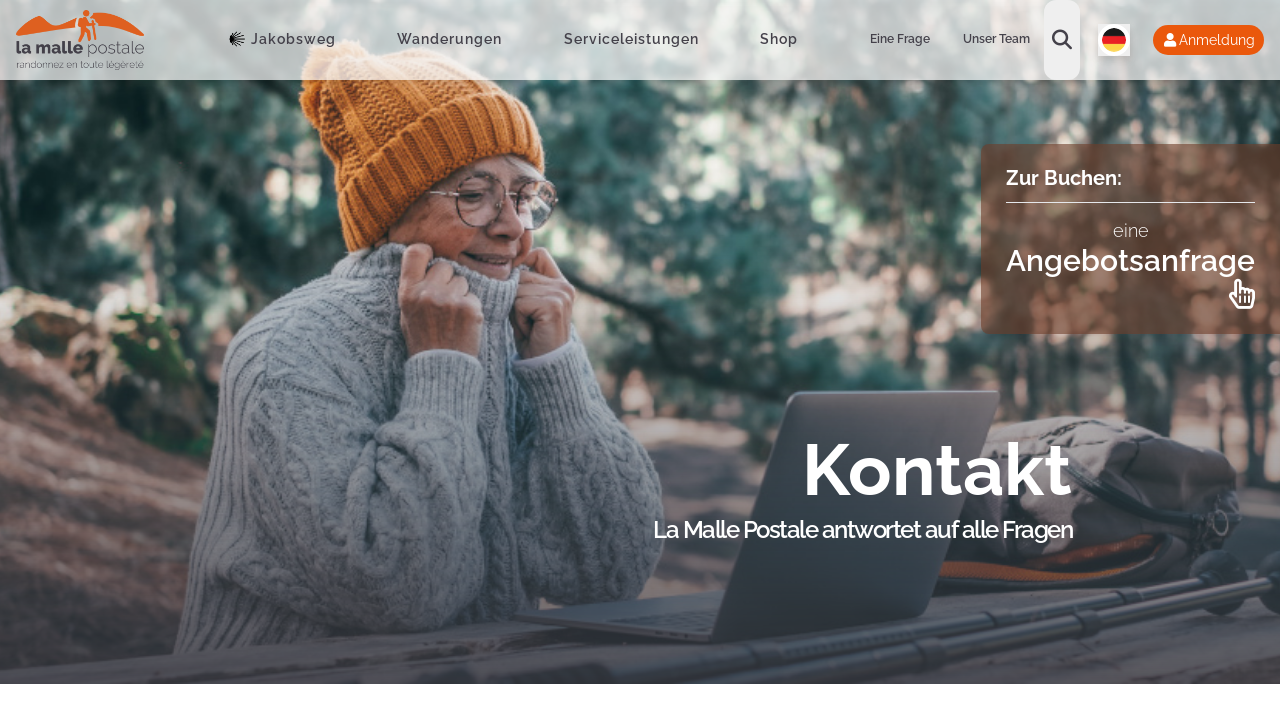

--- FILE ---
content_type: text/html; charset=UTF-8
request_url: https://www.lamallepostale.com/de/contact
body_size: 14627
content:
<!doctype html>
<html>
	<head>
		    		<title>Kontaktieren Sie uns - La Malle Postale</title>
		<script>
			(function () {
				try {
					if (window.top !== window.self) {
						window.top.location = window.self.location;
					}
				} catch (e) {
					window.self.location = window.self.location;
				}
			})();
		</script>
		<meta charset="UTF-8">
		<meta name="viewport" content="width=device-width, initial-scale=1.0">
		<link rel="stylesheet" href="https://cdnjs.cloudflare.com/ajax/libs/font-awesome/6.4.2/css/all.min.css" integrity="sha512-z3gLpd7yknf1YoNbCzqRKc4qyor8gaKU1qmn+CShxbuBusANI9QpRohGBreCFkKxLhei6S9CQXFEbbKuqLg0DA==" crossorigin="anonymous" referrerpolicy="no-referrer"/>

		
									<link href="https://www.lamallepostale.com/assets/dist/front.css?bcd0f7a5ab2fec99201a5251d11dd74aaace31c7" rel="stylesheet"/>
										<script defer data-domain="lamallepostale.com" src="https://plausible.io/js/script.file-downloads.hash.outbound-links.pageview-props.revenue.tagged-events.js"></script>
			<script>window.plausible = window.plausible || function() { (window.plausible.q = window.plausible.q || []).push(arguments) }</script>
		<!-- hotjar -->
        <template data-purpose="hotjar">
            <script type="application/javascript">
                (function (c, s, q, u, a, r, e) {
                    c.hj=c.hj||function(){(c.hj.q=c.hj.q||[]).push(arguments)};
                    c._hjSettings = { hjid: a };
                    r = s.getElementsByTagName('head')[0];
                    e = s.createElement('script');
                    e.async = true;
                    e.src = q + c._hjSettings.hjid + u;
                    r.appendChild(e);
                })(window, document, 'https://static.hj.contentsquare.net/c/csq-', '.js', 5237192);
            </script>
        </template>
        <template data-purpose="facebook">
			<!-- Facebook Pixel Code -->
			<script type="application/javascript">
                !function(f,b,e,v,n,t,s){if(f.fbq)return;n=f.fbq=function(){n.callMethod?
						n.callMethod.apply(n,arguments):n.queue.push(arguments)};if(!f._fbq)f._fbq=n;
					n.push=n;n.loaded=!0;n.version='2.0';n.queue=[];t=b.createElement(e);t.async=!0;
					t.src=v;s=b.getElementsByTagName(e)[0];s.parentNode.insertBefore(t,s)}(window,
						document,'script','https://connect.facebook.net/en_US/fbevents.js');
				fbq('init', '1308859119223529'); // Insert your pixel ID here.
				fbq('track', 'PageView');
			</script>
        </template>
			<noscript><img height="1" width="1" style="display:none"
						src="https://www.facebook.com/tr?id=1308859119223529&ev=PageView&noscript=1"
				/></noscript>
			<!-- DO NOT MODIFY -->
			<!-- End Facebook Pixel Code -->
			<script type="application/javascript" async src="https://www.googletagmanager.com/gtag/js?id=G-HZX43ZGZBT"></script>

			<script>
				// Define dataLayer and the gtag function.
				window.dataLayer = window.dataLayer || [];
				function gtag(){dataLayer.push(arguments);}

				// Set default consent to 'denied' as a placeholder
				// Determine actual values based on your own requirements
				gtag('consent', 'default', {
					'ad_storage': 'denied',
					'ad_user_data': 'denied',
					'ad_personalization': 'denied',
					'analytics_storage': 'denied'
				});

				gtag('js', new Date());
				gtag('config', 'G-HZX43ZGZBT', { 'anonymize_ip': true });
			</script>

			<!-- Google Tag Manager -->
			<script>(function(w,d,s,l,i){w[l]=w[l]||[];w[l].push({'gtm.start':
							new Date().getTime(),event:'gtm.js'});var f=d.getElementsByTagName(s)[0],
						j=d.createElement(s),dl=l!='dataLayer'?'&l='+l:'';j.async=true;j.src=
						'https://www.googletagmanager.com/gtm.js?id='+i+dl;f.parentNode.insertBefore(j,f);
				})(window,document,'script','dataLayer','GTM-KFFZDZT6');</script>
			<!-- End Google Tag Manager -->
            <!-- OREJIME -->
            <link href="https://cdn.jsdelivr.net/npm/orejime@latest/dist/orejime-standard.css"
                    rel="stylesheet"
            />
            <link href="https://www.lamallepostale.com/assets/css/orejime.css?bcd0f7a5ab2fec99201a5251d11dd74aaace31c7" rel="stylesheet" />
            <script src="https://www.lamallepostale.com/assets/js/cookieConsent.js?bcd0f7a5ab2fec99201a5251d11dd74aaace31c7"></script>
				

    <script type="text/javascript">
        var onloadCallback = function() {
            grecaptcha.render('html_element', {
                'sitekey' : '6Lf6MzAUAAAAADwUMTYMgbDeO6r2jfjflXx5eO_6'
            });
        };
    </script>
	</head>
	<body>
				<!-- Google Tag Manager (noscript) -->
		<noscript><iframe src="https://www.googletagmanager.com/ns.html?id=GTM-KFFZDZT6"
						  height="0" width="0" style="display:none;visibility:hidden"></iframe></noscript>
		<!-- End Google Tag Manager (noscript) -->
		
																	
				<header id="nav-bar" class="fixed top-0 w-full z-[51]">
    
	<div class="h-[80px] bg-white/70 drop-shadow-md">
        <a href=/de/ class="z-10 h-full items-center flex appearance-none absolute left-4">
                <img src="/assets/img/logo/logo2020-500.png" alt="La Malle Postale" class="w-24 sm:w-32 h-auto " />
            </a>
        <div class="menuOrdi h-[80px] xl:w-3/6 w-2/5 lg:inline-flex justify-center gap-10 items-center hidden absolute left-[200px]">

                    <ul class="w-full inline-flex justify-evenly tracking-[1px] font-ralewaySemiBold capitalize text-grisLMP text-nav items-center h-full z-[80] relative">
                        <li class=" inline-flex justify-center h-full ml-[-15px] items-center rounded-t rounded-bl group cursor-pointer">
                            <a href=/de/itineraires/chemin-de-compostelle-voie-du-puy title="Chemin de Compostelle" class=" inline-flex text-nav tracking-[1px] items-center h-1/2 px-5  transition-colors ease-in duration-[.2s] border-grisLMP/0 border-b-2 group-hover:border-grisLMP">
                                <img class="shell-icon w-5 mr-1 invert brightness-200" alt="coquille st jacques" src="https://www.lamallepostale.com/assets/img/icons/compostela-icon.png?63c68a6b66052fbc26c7c68e1dd7f3f23bc1fa02" /><p>Jakobsweg</p>
                            </a>
                        </li>
                        <li class="itineraireMenu h-full flex items-center justify-center rounded-t cursor-pointer">
                            <a href=/de/itineraires title="Nos itinéraires" class=" h-1/2 flex items-center justify-center px-5 transition-colors ease-in duration-[.2s] border-b-2 border-grisLMP/0 hover:border-grisLMP">
                                <p>Wanderungen</p>
                            </a>
                            <div class="absolute min-h-[50px] w-full top-[75px] right-0 font-ralewayLight normal-case transition-opacity flex rounded-lg duration-[.2s] ease-in bg-white">
                                <div class="relative w-full h-full rounded-lg flex-row justify-start">
	<ul id="levelOne" class="h-full w-1/4 inline-flex flex-col">
					<li class="cursor-pointer group activeGroup ">
					<a href=/de/itineraires/theme/nos-classiques class="w-full flex z-20 relative bg-white p-3 pl-4 rounded-tl-lg">Unsere Klassiker</a>
				<div class="absolute top-0 right-0 bg-white rounded-lg w-full pl-[25%] min-h-full h-auto">
					<div class="menuGradient absolute top-0 left-0 z-[11] w-full h-full rounded-lg"></div>
					<div class="flex flex-col justify-start relative gap-2 font-ralewaySemiBold w-full h-full p-6">
													<a class="cursor-pointer hover:text-orangeLMP relative z-[50]" href=/de/itineraires/chemin-de-compostelle-voie-du-puy>
								<p>Der Jakobspilgerweg<i class="fa-solid fa-chevron-right pl-2"></i>
								</p>
							</a>
													<a class="cursor-pointer hover:text-orangeLMP relative z-[50]" href=/de/itineraires/chemin-de-stevenson>
								<p>Der Stevenson-Weg - GR 70<i class="fa-solid fa-chevron-right pl-2"></i>
								</p>
							</a>
													<a class="cursor-pointer hover:text-orangeLMP relative z-[50]" href=/de/itineraires/chemin-de-saint-guilhem>
								<p>Der Saint-Guilhem-Weg<i class="fa-solid fa-chevron-right pl-2"></i>
								</p>
							</a>
													<a class="cursor-pointer hover:text-orangeLMP relative z-[50]" href=/de/itineraires/tour-aubrac>
								<p>Aubrac Rundwanderung<i class="fa-solid fa-chevron-right pl-2"></i>
								</p>
							</a>
													<a class="cursor-pointer hover:text-orangeLMP relative z-[50]" href=/de/itineraires/chemin-de-compostelle-variante-de-rocamadour>
								<p>Der Jakobsweges via Rocamadour<i class="fa-solid fa-chevron-right pl-2"></i>
								</p>
							</a>
													<a class="cursor-pointer hover:text-orangeLMP relative z-[50]" href=/de/itineraires/chemin-de-compostelle-variante-du-cele>
								<p>Das Célé-Tal<i class="fa-solid fa-chevron-right pl-2"></i>
								</p>
							</a>
											</div>
													<img class="opacity-50 absolute w-3/4 z-0 top-0 right-0 object-cover w-full h-full z-10 rounded-lg" src="https://www.lamallepostale.com/media/cache/banner/uploads/hikeGroups/hike-group-0aa4567f-8983-4778-a9c6-98167fa26901/lac-de-saint-andeol2-64d4fa380a747-677bbc684936b.webp"/>
										</div>
			</li>
					<li class="cursor-pointer group">
					<a href=/de/itineraires/theme/chemins-de-compostelle class="w-full flex z-20 relative bg-white p-3 pl-4 ">Jakobswege</a>
				<div class="absolute top-0 right-0 bg-white rounded-lg w-full pl-[25%] min-h-full h-auto">
					<div class="menuGradient absolute top-0 left-0 z-[11] w-full h-full rounded-lg"></div>
					<div class="flex flex-col justify-start relative gap-2 font-ralewaySemiBold w-full h-full p-6">
													<a class="cursor-pointer hover:text-orangeLMP relative z-[50]" href=/de/itineraires/chemin-de-compostelle-voie-du-puy>
								<p>Der Jakobspilgerweg<i class="fa-solid fa-chevron-right pl-2"></i>
								</p>
							</a>
													<a class="cursor-pointer hover:text-orangeLMP relative z-[50]" href=/de/itineraires/chemin-de-compostelle-variante-de-rocamadour>
								<p>Der Jakobsweges via Rocamadour<i class="fa-solid fa-chevron-right pl-2"></i>
								</p>
							</a>
													<a class="cursor-pointer hover:text-orangeLMP relative z-[50]" href=/de/itineraires/chemin-de-compostelle-variante-du-cele>
								<p>Das Célé-Tal<i class="fa-solid fa-chevron-right pl-2"></i>
								</p>
							</a>
													<a class="cursor-pointer hover:text-orangeLMP relative z-[50]" href=/de/itineraires/chemin-de-compostelle-voie-d-arles>
								<p>Via Tolosana<i class="fa-solid fa-chevron-right pl-2"></i>
								</p>
							</a>
													<a class="cursor-pointer hover:text-orangeLMP relative z-[50]" href=/de/itineraires/chemin-de-compostelle-voie-de-geneve>
								<p>Der Genfer Weg<i class="fa-solid fa-chevron-right pl-2"></i>
								</p>
							</a>
													<a class="cursor-pointer hover:text-orangeLMP relative z-[50]" href=/de/itineraires/chemin-de-compostelle-voie-de-lyon>
								<p>Die Lyon-Route<i class="fa-solid fa-chevron-right pl-2"></i>
								</p>
							</a>
													<a class="cursor-pointer hover:text-orangeLMP relative z-[50]" href=/de/itineraires/chemin-de-compostelle-voie-de-cluny>
								<p>Der Weg von Cluny<i class="fa-solid fa-chevron-right pl-2"></i>
								</p>
							</a>
													<a class="cursor-pointer hover:text-orangeLMP relative z-[50]" href=/de/itineraires/chemin-de-compostelle-camino-frances>
								<p>Der spanische Jakobsweg - Camino francés<i class="fa-solid fa-chevron-right pl-2"></i>
								</p>
							</a>
											</div>
													<img class="opacity-50 absolute w-3/4 z-0 top-0 right-0 object-cover w-full h-full z-10 rounded-lg" src="https://www.lamallepostale.com/media/cache/banner/uploads/hikeGroups/hike-group-4b0a907f-d01a-4c75-8bcb-ce2d542174bd/banner-compostelle-677808f266d3d.webp"/>
										</div>
			</li>
					<li class="cursor-pointer group">
					<a href=/de/itineraires/theme/cevennes-causses-et-aubrac class="w-full flex z-20 relative bg-white p-3 pl-4 ">Cevennen, Causses &amp; Aubrac</a>
				<div class="absolute top-0 right-0 bg-white rounded-lg w-full pl-[25%] min-h-full h-auto">
					<div class="menuGradient absolute top-0 left-0 z-[11] w-full h-full rounded-lg"></div>
					<div class="flex flex-col justify-start relative gap-2 font-ralewaySemiBold w-full h-full p-6">
													<a class="cursor-pointer hover:text-orangeLMP relative z-[50]" href=/de/itineraires/chemin-de-stevenson>
								<p>Der Stevenson-Weg - GR 70<i class="fa-solid fa-chevron-right pl-2"></i>
								</p>
							</a>
													<a class="cursor-pointer hover:text-orangeLMP relative z-[50]" href=/de/itineraires/chemin-de-saint-guilhem>
								<p>Der Saint-Guilhem-Weg<i class="fa-solid fa-chevron-right pl-2"></i>
								</p>
							</a>
													<a class="cursor-pointer hover:text-orangeLMP relative z-[50]" href=/de/itineraires/tour-aubrac>
								<p>Aubrac Rundwanderung<i class="fa-solid fa-chevron-right pl-2"></i>
								</p>
							</a>
													<a class="cursor-pointer hover:text-orangeLMP relative z-[50]" href=/de/itineraires/chemin-de-compostelle-voie-du-puy>
								<p>Der Jakobspilgerweg<i class="fa-solid fa-chevron-right pl-2"></i>
								</p>
							</a>
													<a class="cursor-pointer hover:text-orangeLMP relative z-[50]" href=/de/itineraires/voie-regordane>
								<p>Der Regordane-Weg<i class="fa-solid fa-chevron-right pl-2"></i>
								</p>
							</a>
													<a class="cursor-pointer hover:text-orangeLMP relative z-[50]" href=/de/itineraires/chemin-urbain-v>
								<p>Der Urbain V - Weg<i class="fa-solid fa-chevron-right pl-2"></i>
								</p>
							</a>
													<a class="cursor-pointer hover:text-orangeLMP relative z-[50]" href=/de/itineraires/tour-du-mont-lozere>
								<p>Die Umrundung des Mont-Lozère<i class="fa-solid fa-chevron-right pl-2"></i>
								</p>
							</a>
													<a class="cursor-pointer hover:text-orangeLMP relative z-[50]" href=/de/itineraires/gorges-du-tarn>
								<p>Tarn-Schluchten und -Tal<i class="fa-solid fa-chevron-right pl-2"></i>
								</p>
							</a>
													<a class="cursor-pointer hover:text-orangeLMP relative z-[50]" href=/de/itineraires/causse-mejean>
								<p>Der Rundweg um den Causse Méjean<i class="fa-solid fa-chevron-right pl-2"></i>
								</p>
							</a>
													<a class="cursor-pointer hover:text-orangeLMP relative z-[50]" href=/de/itineraires/tour-de-margeride>
								<p>Die Margeride-Rundwanderung<i class="fa-solid fa-chevron-right pl-2"></i>
								</p>
							</a>
													<a class="cursor-pointer hover:text-orangeLMP relative z-[50]" href=/de/itineraires/grande-traversee-ardeche-vtt>
								<p>Radwanderung durch die Ardèche<i class="fa-solid fa-chevron-right pl-2"></i>
								</p>
							</a>
													<a class="cursor-pointer hover:text-orangeLMP relative z-[50]" href=/de/itineraires/gr7-traversee-du-massif-central-par-les-parcs>
								<p>GR7 : von Mâcon nach Castelnaudary<i class="fa-solid fa-chevron-right pl-2"></i>
								</p>
							</a>
													<a class="cursor-pointer hover:text-orangeLMP relative z-[50]" href=/de/itineraires/gtmc-grande-traversee-du-massif-central>
								<p>Radwanderung durch das Zentralmassiv<i class="fa-solid fa-chevron-right pl-2"></i>
								</p>
							</a>
											</div>
													<img class="opacity-50 absolute w-3/4 z-0 top-0 right-0 object-cover w-full h-full z-10 rounded-lg" src="https://www.lamallepostale.com/media/cache/banner/uploads/hikeGroups/hike-group-14e8f98e-9a78-423b-aa7b-e3cb6539d85c/cevennes3-677bbda9c240b.webp"/>
										</div>
			</li>
					<li class="cursor-pointer group">
					<a href=/de/itineraires/theme/volcans-d-auvergne-et-velay class="w-full flex z-20 relative bg-white p-3 pl-4 ">Vulkane der Auvergne und des Velay</a>
				<div class="absolute top-0 right-0 bg-white rounded-lg w-full pl-[25%] min-h-full h-auto">
					<div class="menuGradient absolute top-0 left-0 z-[11] w-full h-full rounded-lg"></div>
					<div class="flex flex-col justify-start relative gap-2 font-ralewaySemiBold w-full h-full p-6">
													<a class="cursor-pointer hover:text-orangeLMP relative z-[50]" href=/de/itineraires/gtmc-grande-traversee-du-massif-central>
								<p>Radwanderung durch das Zentralmassiv<i class="fa-solid fa-chevron-right pl-2"></i>
								</p>
							</a>
													<a class="cursor-pointer hover:text-orangeLMP relative z-[50]" href=/de/itineraires/chemin-de-compostelle-voie-du-puy>
								<p>Der Jakobspilgerweg<i class="fa-solid fa-chevron-right pl-2"></i>
								</p>
							</a>
													<a class="cursor-pointer hover:text-orangeLMP relative z-[50]" href=/de/itineraires/volcans-et-lacs-d-auvergne>
								<p>Die Tour der Vulkane und Seen der Auvergne<i class="fa-solid fa-chevron-right pl-2"></i>
								</p>
							</a>
													<a class="cursor-pointer hover:text-orangeLMP relative z-[50]" href=/de/itineraires/tour-du-volcan-du-cantal>
								<p>Wanderung durch die Vulkanlandschaft des Cantal<i class="fa-solid fa-chevron-right pl-2"></i>
								</p>
							</a>
													<a class="cursor-pointer hover:text-orangeLMP relative z-[50]" href=/de/itineraires/des-monts-du-cantal-a-la-vallee-du-lot>
								<p>Vom Cantal-Gebirge ins Lot-Tal<i class="fa-solid fa-chevron-right pl-2"></i>
								</p>
							</a>
													<a class="cursor-pointer hover:text-orangeLMP relative z-[50]" href=/de/itineraires/sources-et-gorges-de-l-allier>
								<p>Quellen und Schluchten des Alliers<i class="fa-solid fa-chevron-right pl-2"></i>
								</p>
							</a>
													<a class="cursor-pointer hover:text-orangeLMP relative z-[50]" href=/de/itineraires/chemin-de-saint-regis>
								<p>Der Saint-Régis-Weg<i class="fa-solid fa-chevron-right pl-2"></i>
								</p>
							</a>
													<a class="cursor-pointer hover:text-orangeLMP relative z-[50]" href=/de/itineraires/tour-du-mezenc-gerbier-de-jonc>
								<p>Rundwanderung um das Mézenc-Massif<i class="fa-solid fa-chevron-right pl-2"></i>
								</p>
							</a>
													<a class="cursor-pointer hover:text-orangeLMP relative z-[50]" href=/de/itineraires/tour-des-volcans-du-velay>
								<p>Rundwanderung der Vulkanlandschaft im Velay<i class="fa-solid fa-chevron-right pl-2"></i>
								</p>
							</a>
													<a class="cursor-pointer hover:text-orangeLMP relative z-[50]" href=/de/itineraires/le-puy-la-chaise-dieu>
								<p>Von La Chaise-Dieu nach Le Puy<i class="fa-solid fa-chevron-right pl-2"></i>
								</p>
							</a>
													<a class="cursor-pointer hover:text-orangeLMP relative z-[50]" href=/de/itineraires/via-fluvia>
								<p>Die Via Fluvia<i class="fa-solid fa-chevron-right pl-2"></i>
								</p>
							</a>
													<a class="cursor-pointer hover:text-orangeLMP relative z-[50]" href=/de/itineraires/source-gorges-loire-gr3>
								<p>Quellen und Schluchten der Loire<i class="fa-solid fa-chevron-right pl-2"></i>
								</p>
							</a>
													<a class="cursor-pointer hover:text-orangeLMP relative z-[50]" href=/de/itineraires/grande-traversee-haute-loire-vtt>
								<p>Rundwanderung mit dem Fahrrad durch die Haute-Loire<i class="fa-solid fa-chevron-right pl-2"></i>
								</p>
							</a>
													<a class="cursor-pointer hover:text-orangeLMP relative z-[50]" href=/de/itineraires/gr441-tour-de-la-chaine-des-puys>
								<p>Le tour de la chaîne des Puys - GR® 441<i class="fa-solid fa-chevron-right pl-2"></i>
								</p>
							</a>
											</div>
													<img class="opacity-50 absolute w-3/4 z-0 top-0 right-0 object-cover w-full h-full z-10 rounded-lg" src="https://www.lamallepostale.com/media/cache/banner/uploads/hikeGroups/hike-group-7390dc05-3cd7-470a-bf90-09acd92e0d0c/banner-auvergne-677bbd5384b9a.webp"/>
										</div>
			</li>
					<li class="cursor-pointer group">
					<a href=/de/itineraires/theme/languedoc-et-pyrenees class="w-full flex z-20 relative bg-white p-3 pl-4 ">Languedoc &amp; Pyrenäen</a>
				<div class="absolute top-0 right-0 bg-white rounded-lg w-full pl-[25%] min-h-full h-auto">
					<div class="menuGradient absolute top-0 left-0 z-[11] w-full h-full rounded-lg"></div>
					<div class="flex flex-col justify-start relative gap-2 font-ralewaySemiBold w-full h-full p-6">
													<a class="cursor-pointer hover:text-orangeLMP relative z-[50]" href=/de/itineraires/chemin-de-compostelle-voie-d-arles>
								<p>Via Tolosana<i class="fa-solid fa-chevron-right pl-2"></i>
								</p>
							</a>
													<a class="cursor-pointer hover:text-orangeLMP relative z-[50]" href=/de/itineraires/chemin-de-saint-guilhem>
								<p>Der Saint-Guilhem-Weg<i class="fa-solid fa-chevron-right pl-2"></i>
								</p>
							</a>
													<a class="cursor-pointer hover:text-orangeLMP relative z-[50]" href=/de/itineraires/gr7-traversee-du-massif-central-par-les-parcs>
								<p>GR7 : von Mâcon nach Castelnaudary<i class="fa-solid fa-chevron-right pl-2"></i>
								</p>
							</a>
													<a class="cursor-pointer hover:text-orangeLMP relative z-[50]" href=/de/itineraires/gtmc-grande-traversee-du-massif-central>
								<p>Radwanderung durch das Zentralmassiv<i class="fa-solid fa-chevron-right pl-2"></i>
								</p>
							</a>
													<a class="cursor-pointer hover:text-orangeLMP relative z-[50]" href=/de/itineraires/sentier-cathare>
								<p>Auf den Spuren der Katharer<i class="fa-solid fa-chevron-right pl-2"></i>
								</p>
							</a>
													<a class="cursor-pointer hover:text-orangeLMP relative z-[50]" href=/de/itineraires/voie-verte-passa-pais>
								<p>Voie-verte Radwanderung Passa Païs<i class="fa-solid fa-chevron-right pl-2"></i>
								</p>
							</a>
											</div>
													<img class="opacity-50 absolute w-3/4 z-0 top-0 right-0 object-cover w-full h-full z-10 rounded-lg" src="https://www.lamallepostale.com/media/cache/banner/uploads/hikeGroups/hike-group-5cd765b5-edac-436c-b468-0abc66d65b09/banniere-languedoc-pyrenees-malle-postale-604b3c4fc85ea-1-677c00f28a119.webp"/>
										</div>
			</li>
					<li class="cursor-pointer group">
					<a href=/de/itineraires/theme/bretagne-et-normandie class="w-full flex z-20 relative bg-white p-3 pl-4 ">Bretagne &amp; Normandie</a>
				<div class="absolute top-0 right-0 bg-white rounded-lg w-full pl-[25%] min-h-full h-auto">
					<div class="menuGradient absolute top-0 left-0 z-[11] w-full h-full rounded-lg"></div>
					<div class="flex flex-col justify-start relative gap-2 font-ralewaySemiBold w-full h-full p-6">
													<a class="cursor-pointer hover:text-orangeLMP relative z-[50]" href=/de/itineraires/littoral-normandie-gr-21>
								<p>Der GR® 21 von Dieppe nach Le Havre<i class="fa-solid fa-chevron-right pl-2"></i>
								</p>
							</a>
													<a class="cursor-pointer hover:text-orangeLMP relative z-[50]" href=/de/itineraires/le-tour-du-cotentin>
								<p>Cotentin-Küstenwanderung<i class="fa-solid fa-chevron-right pl-2"></i>
								</p>
							</a>
													<a class="cursor-pointer hover:text-orangeLMP relative z-[50]" href=/de/itineraires/cote-d-emeraude>
								<p>Smaragdküste<i class="fa-solid fa-chevron-right pl-2"></i>
								</p>
							</a>
													<a class="cursor-pointer hover:text-orangeLMP relative z-[50]" href=/de/itineraires/cote-de-granit-rose>
								<p>Vom Trégor zur Rosafarbenen Granitküste - GR® 34<i class="fa-solid fa-chevron-right pl-2"></i>
								</p>
							</a>
													<a class="cursor-pointer hover:text-orangeLMP relative z-[50]" href=/de/itineraires/baie-de-morlaix-et-cote-des-abers>
								<p>Die Bucht von Morlaix und die Côte des Abers<i class="fa-solid fa-chevron-right pl-2"></i>
								</p>
							</a>
													<a class="cursor-pointer hover:text-orangeLMP relative z-[50]" href=/de/itineraires/presqu-ile-de-crozon>
								<p>Die Halbinsel Crozon<i class="fa-solid fa-chevron-right pl-2"></i>
								</p>
							</a>
													<a class="cursor-pointer hover:text-orangeLMP relative z-[50]" href=/de/itineraires/pointe-du-raz-et-cote-de-cornouailles>
								<p>Pointe du Raz und Côte de Cornouaille<i class="fa-solid fa-chevron-right pl-2"></i>
								</p>
							</a>
													<a class="cursor-pointer hover:text-orangeLMP relative z-[50]" href=/de/itineraires/morbihan-gr34>
								<p>Die Küste des Morbihan<i class="fa-solid fa-chevron-right pl-2"></i>
								</p>
							</a>
													<a class="cursor-pointer hover:text-orangeLMP relative z-[50]" href=/de/itineraires/tro-breizh>
								<p>Tro Breizh ®<i class="fa-solid fa-chevron-right pl-2"></i>
								</p>
							</a>
													<a class="cursor-pointer hover:text-orangeLMP relative z-[50]" href=/de/itineraires/la-velomaritime>
								<p>Die Vélomaritime<i class="fa-solid fa-chevron-right pl-2"></i>
								</p>
							</a>
													<a class="cursor-pointer hover:text-orangeLMP relative z-[50]" href=/de/itineraires/velodyssee>
								<p>Der Bretagne-Radweg Vélodyssée<i class="fa-solid fa-chevron-right pl-2"></i>
								</p>
							</a>
											</div>
													<img class="opacity-50 absolute w-3/4 z-0 top-0 right-0 object-cover w-full h-full z-10 rounded-lg" src="https://www.lamallepostale.com/media/cache/banner/uploads/hikeGroups/hike-group-28e593a5-ce75-4db4-841e-3e564b796ce0/banniere-bretagne1-67a38c89dd24c.webp"/>
										</div>
			</li>
					<li class="cursor-pointer group">
					<a href=/de/itineraires/theme/alpes-provence class="w-full flex z-20 relative bg-white p-3 pl-4 ">Alpen, Jura und Vogesen</a>
				<div class="absolute top-0 right-0 bg-white rounded-lg w-full pl-[25%] min-h-full h-auto">
					<div class="menuGradient absolute top-0 left-0 z-[11] w-full h-full rounded-lg"></div>
					<div class="flex flex-col justify-start relative gap-2 font-ralewaySemiBold w-full h-full p-6">
													<a class="cursor-pointer hover:text-orangeLMP relative z-[50]" href=/de/itineraires/chemin-de-compostelle-voie-de-geneve>
								<p>Der Genfer Weg<i class="fa-solid fa-chevron-right pl-2"></i>
								</p>
							</a>
													<a class="cursor-pointer hover:text-orangeLMP relative z-[50]" href=/de/itineraires/tour-du-mont-blanc>
								<p>Die Tour du Mont-Blanc<i class="fa-solid fa-chevron-right pl-2"></i>
								</p>
							</a>
													<a class="cursor-pointer hover:text-orangeLMP relative z-[50]" href=/de/itineraires/l-echappee-jurassienne>
								<p>Die Jura-Wanderung<i class="fa-solid fa-chevron-right pl-2"></i>
								</p>
							</a>
													<a class="cursor-pointer hover:text-orangeLMP relative z-[50]" href=/de/itineraires/tour-du-queyras>
								<p>Die Queyras-Rundwanderung<i class="fa-solid fa-chevron-right pl-2"></i>
								</p>
							</a>
													<a class="cursor-pointer hover:text-orangeLMP relative z-[50]" href=/de/itineraires/la-voie-bleue>
								<p>Der blaue Fahrradweg®<i class="fa-solid fa-chevron-right pl-2"></i>
								</p>
							</a>
											</div>
													<img class="opacity-50 absolute w-3/4 z-0 top-0 right-0 object-cover w-full h-full z-10 rounded-lg" src="https://www.lamallepostale.com/media/cache/banner/uploads/hikeGroups/hike-group-66565857-1171-47ff-a11f-2b01a459e939/banniere-alpes-jura-malle-postale-604b3e6c4111e-677bb9bfc76e1.webp"/>
										</div>
			</li>
					<li class="cursor-pointer group">
					<a href=/de/itineraires/theme/massif-des-vosges class="w-full flex z-20 relative bg-white p-3 pl-4 ">Vogesen</a>
				<div class="absolute top-0 right-0 bg-white rounded-lg w-full pl-[25%] min-h-full h-auto">
					<div class="menuGradient absolute top-0 left-0 z-[11] w-full h-full rounded-lg"></div>
					<div class="flex flex-col justify-start relative gap-2 font-ralewaySemiBold w-full h-full p-6">
													<a class="cursor-pointer hover:text-orangeLMP relative z-[50]" href=/de/itineraires/traversee-du-massif-des-vosges>
								<p>Die Durchquerung des Vogesenmassivs<i class="fa-solid fa-chevron-right pl-2"></i>
								</p>
							</a>
													<a class="cursor-pointer hover:text-orangeLMP relative z-[50]" href=/de/itineraires/tour-des-ballons-des-vosges>
								<p>Umrundung der Vogesen-Gipfel<i class="fa-solid fa-chevron-right pl-2"></i>
								</p>
							</a>
													<a class="cursor-pointer hover:text-orangeLMP relative z-[50]" href=/de/itineraires/echappees-vosgiennes>
								<p><i class="fa-solid fa-chevron-right pl-2"></i>
								</p>
							</a>
													<a class="cursor-pointer hover:text-orangeLMP relative z-[50]" href=/de/itineraires/deodatie-boucle-sud>
								<p>GR® der Déodatie-Region, südliche Schleife<i class="fa-solid fa-chevron-right pl-2"></i>
								</p>
							</a>
													<a class="cursor-pointer hover:text-orangeLMP relative z-[50]" href=/de/itineraires/deodatie-boucle-nord>
								<p>GR® de Pays de la Déodatie, Nordschleife<i class="fa-solid fa-chevron-right pl-2"></i>
								</p>
							</a>
													<a class="cursor-pointer hover:text-orangeLMP relative z-[50]" href=/de/itineraires/tour-vologne>
								<p>GR® de Pays du Tour de la Vologne<i class="fa-solid fa-chevron-right pl-2"></i>
								</p>
							</a>
											</div>
													<img class="opacity-50 absolute w-3/4 z-0 top-0 right-0 object-cover w-full h-full z-10 rounded-lg" src="https://www.lamallepostale.com/media/cache/banner/uploads/hikeGroups/hike-group-ee4ff61c-983c-476f-9f08-b129cb141a89/Lac-blanc-Vosges-6582c2742cdc4-677bbb2b7264d.webp"/>
										</div>
			</li>
					<li class="cursor-pointer group">
					<a href=/de/itineraires/theme/itineraires-a-velo class="w-full flex z-20 relative bg-white p-3 pl-4 rounded-bl-lg">Mit dem Rad</a>
				<div class="absolute top-0 right-0 bg-white rounded-lg w-full pl-[25%] min-h-full h-auto">
					<div class="menuGradient absolute top-0 left-0 z-[11] w-full h-full rounded-lg"></div>
					<div class="flex flex-col justify-start relative gap-2 font-ralewaySemiBold w-full h-full p-6">
													<a class="cursor-pointer hover:text-orangeLMP relative z-[50]" href=/de/itineraires/gtmc-grande-traversee-du-massif-central>
								<p>Radwanderung durch das Zentralmassiv<i class="fa-solid fa-chevron-right pl-2"></i>
								</p>
							</a>
													<a class="cursor-pointer hover:text-orangeLMP relative z-[50]" href=/de/itineraires/grande-traversee-ardeche-vtt>
								<p>Radwanderung durch die Ardèche<i class="fa-solid fa-chevron-right pl-2"></i>
								</p>
							</a>
													<a class="cursor-pointer hover:text-orangeLMP relative z-[50]" href=/de/itineraires/la-voie-bleue>
								<p>Der blaue Fahrradweg®<i class="fa-solid fa-chevron-right pl-2"></i>
								</p>
							</a>
													<a class="cursor-pointer hover:text-orangeLMP relative z-[50]" href=/de/itineraires/la-velomaritime>
								<p>Die Vélomaritime<i class="fa-solid fa-chevron-right pl-2"></i>
								</p>
							</a>
													<a class="cursor-pointer hover:text-orangeLMP relative z-[50]" href=/de/itineraires/velodyssee>
								<p>Der Bretagne-Radweg Vélodyssée<i class="fa-solid fa-chevron-right pl-2"></i>
								</p>
							</a>
													<a class="cursor-pointer hover:text-orangeLMP relative z-[50]" href=/de/itineraires/voie-verte-passa-pais>
								<p>Voie-verte Radwanderung Passa Païs<i class="fa-solid fa-chevron-right pl-2"></i>
								</p>
							</a>
													<a class="cursor-pointer hover:text-orangeLMP relative z-[50]" href=/de/itineraires/grande-traversee-haute-loire-vtt>
								<p>Rundwanderung mit dem Fahrrad durch die Haute-Loire<i class="fa-solid fa-chevron-right pl-2"></i>
								</p>
							</a>
													<a class="cursor-pointer hover:text-orangeLMP relative z-[50]" href=/de/itineraires/via-fluvia>
								<p>Die Via Fluvia<i class="fa-solid fa-chevron-right pl-2"></i>
								</p>
							</a>
											</div>
													<img class="opacity-50 absolute w-3/4 z-0 top-0 right-0 object-cover w-full h-full z-10 rounded-lg" src="https://www.lamallepostale.com/media/cache/banner/uploads/hikeGroups/hike-group-c64719fc-e478-47fc-bec6-5a7345f38d30/theme-velo3-69452d1e7cfdd.webp"/>
										</div>
			</li>
			</ul>
</div>
<script type="text/javascript">
	window.addEventListener("DOMContentLoaded", function(){
		let li = document.getElementById("levelOne");
		for (let i = 0; i < li.children.length; i++) {
				li.children[i].addEventListener("mouseenter", function(){
					// console.log("haaaaa", li.children[i].classList.contains("activeGroup"));
					if(!li.children[i].classList.contains("activeGroup")){
						let currentActive = document.getElementsByClassName("activeGroup");
						if(currentActive.length>0){
							currentActive[0].classList.remove("activeGroup");
						}
						li.children[i].classList.add("activeGroup")
					}
				})
		}
	})
</script>

                            </div>
                        </li>
                        <li class=" h-full flex items-center justify-center rounded-t group cursor-pointer">
                            <p title="Nos services" class=" h-1/2 flex items-center justify-center px-5 transition-colors ease-in duration-[.2s] border-b-2 border-grisLMP/0 group-hover:border-grisLMP">
                                Serviceleistungen
                            </p>
                            <div class="absolute group-hover:flex hidden flex-col overflow-hidden rounded-lg min-w-[150px] top-[75px] font-ralewayLight normal-case transition-opacity duration-[.2s] ease-in bg-white drop-shadow-lg shadow-grisLMP">
                                    	<a class="serviceMenu"
    href=/de/services/navette-reguliere
    >
		<p class="w-full z-20 relative p-3 pl-4 ">Shuttlesbusse</p>
	</a>
	<a class="serviceMenu"
    href=/de/services/transport-de-bagages
    >
		<p class="w-full z-20 relative p-3 pl-4 ">Gepäcktransport</p>
	</a>
	<a class="serviceMenu"
    href=/de/services/transport-de-personnes
    >
		<p class="w-full z-20 relative p-3 pl-4 ">Private Transporte</p>
	</a>
	<a class="serviceMenu"
    href=/de/services/convoyage-de-vehicules
    >
		<p class="w-full z-20 relative p-3 pl-4 ">Pkw-Transfer</p>
	</a>
	<a class="serviceMenu"
    href=/de/services/transport-de-velo
    >
		<p class="w-full z-20 relative p-3 pl-4 ">Fahrradtransport</p>
	</a>
	<a class="serviceMenu"
    href=/de/services/location-minibus
    >
		<p class="w-full z-20 relative p-3 pl-4 ">Vermietung von Minibussen</p>
	</a>
	<a class="serviceMenu"
    href=/de/services/optimalle
    >
		<p class="w-full z-20 relative p-3 pl-4 ">Optimalle</p>
	</a>
	<a class="serviceMenu"
    href=/de/services/parking
    >
		<p class="w-full z-20 relative p-3 pl-4 ">Parken</p>
	</a>
<script type="text/javascript">
	window.addEventListener("DOMContentLoaded", function(){
		let servicesMenu = document.getElementsByClassName("serviceMenu");
		for (let i = 0; i < servicesMenu.length; i++) {
			servicesMenu[i].addEventListener("mouseenter", function(){
				if(!servicesMenu[i].classList.contains("activeService")){
					let currentActive = document.getElementsByClassName("activeService");
					if(currentActive.length>0){
						currentActive[0].classList.remove("activeService");
					}
					servicesMenu[i].classList.add("activeService")
				}
			})
			
		}
	})
</script>

                            </div>
                        </li>
                        <li class=" h-full flex items-center justify-center rounded-t transition-colors ease-in duration-[.2s] group cursor-pointer">
                            <a target="_blank" href="https://boutique.lamallepostale.com" title="notre boutique" class=" h-1/2  flex items-center justify-center px-5 transition-colors ease-in duration-[.2s] border-b-2 border-grisLMP/0 group-hover:border-grisLMP">
                                <p class="capitalize">Shop</p>
                            </a>
                        </li>
                    </ul>
                </div>
                <div class="inline-flex" id="optionMenuDesktop"></div>
                <div id="menuMobile" class="lg:hidden block"></div>
                            <script>
                window.MENU_SERVICES = [{"slug":"navette-reguliere","title":"Shuttlesbusse"},{"slug":"transport-de-bagages","title":"Gep\u00e4cktransport"},{"slug":"transport-de-personnes","title":"Private Transporte"},{"slug":"convoyage-de-vehicules","title":"Pkw-Transfer"},{"slug":"transport-de-velo","title":"Fahrradtransport"},{"slug":"location-minibus","title":"Vermietung von Minibussen"},{"slug":"optimalle","title":"Optimalle"},{"slug":"parking","title":"Parken"}];
                window.MENU_HIKES = [{"slug":"nos-classiques","title":"Unsere Klassiker","hikes":[{"slug":"chemin-de-compostelle-voie-du-puy","title":"Der Jakobspilgerweg"},{"slug":"chemin-de-stevenson","title":"Der Stevenson-Weg - GR 70"},{"slug":"chemin-de-saint-guilhem","title":"Der Saint-Guilhem-Weg"},{"slug":"tour-aubrac","title":"Aubrac Rundwanderung"},{"slug":"chemin-de-compostelle-variante-de-rocamadour","title":"Der Jakobsweges via Rocamadour"},{"slug":"chemin-de-compostelle-variante-du-cele","title":"Das C\u00e9l\u00e9-Tal"}],"picture":"https:\/\/www.lamallepostale.com\/media\/cache\/banner\/uploads\/hikeGroups\/hike-group-0aa4567f-8983-4778-a9c6-98167fa26901\/lac-de-saint-andeol2-64d4fa380a747-677bbc684936b.webp"},{"slug":"chemins-de-compostelle","title":"Jakobswege","hikes":[{"slug":"chemin-de-compostelle-voie-du-puy","title":"Der Jakobspilgerweg"},{"slug":"chemin-de-compostelle-variante-de-rocamadour","title":"Der Jakobsweges via Rocamadour"},{"slug":"chemin-de-compostelle-variante-du-cele","title":"Das C\u00e9l\u00e9-Tal"},{"slug":"chemin-de-compostelle-voie-d-arles","title":"Via Tolosana"},{"slug":"chemin-de-compostelle-voie-de-geneve","title":"Der Genfer Weg"},{"slug":"chemin-de-compostelle-voie-de-lyon","title":"Die Lyon-Route"},{"slug":"chemin-de-compostelle-voie-de-cluny","title":"Der Weg von Cluny"},{"slug":"chemin-de-compostelle-camino-frances","title":"Der spanische Jakobsweg - Camino franc\u00e9s"}],"picture":"https:\/\/www.lamallepostale.com\/media\/cache\/banner\/uploads\/hikeGroups\/hike-group-4b0a907f-d01a-4c75-8bcb-ce2d542174bd\/banner-compostelle-677808f266d3d.webp"},{"slug":"cevennes-causses-et-aubrac","title":"Cevennen, Causses & Aubrac","hikes":[{"slug":"chemin-de-stevenson","title":"Der Stevenson-Weg - GR 70"},{"slug":"chemin-de-saint-guilhem","title":"Der Saint-Guilhem-Weg"},{"slug":"tour-aubrac","title":"Aubrac Rundwanderung"},{"slug":"chemin-de-compostelle-voie-du-puy","title":"Der Jakobspilgerweg"},{"slug":"voie-regordane","title":"Der Regordane-Weg"},{"slug":"chemin-urbain-v","title":"Der Urbain V - Weg"},{"slug":"tour-du-mont-lozere","title":"Die Umrundung des Mont-Loz\u00e8re"},{"slug":"gorges-du-tarn","title":"Tarn-Schluchten und -Tal"},{"slug":"causse-mejean","title":"Der Rundweg um den Causse M\u00e9jean"},{"slug":"tour-de-margeride","title":"Die Margeride-Rundwanderung"},{"slug":"grande-traversee-ardeche-vtt","title":"Radwanderung durch die Ard\u00e8che"},{"slug":"gr7-traversee-du-massif-central-par-les-parcs","title":"GR7 : von M\u00e2con nach Castelnaudary"},{"slug":"gtmc-grande-traversee-du-massif-central","title":"Radwanderung durch das Zentralmassiv"}],"picture":"https:\/\/www.lamallepostale.com\/media\/cache\/banner\/uploads\/hikeGroups\/hike-group-14e8f98e-9a78-423b-aa7b-e3cb6539d85c\/cevennes3-677bbda9c240b.webp"},{"slug":"volcans-d-auvergne-et-velay","title":"Vulkane der Auvergne und des Velay","hikes":[{"slug":"gtmc-grande-traversee-du-massif-central","title":"Radwanderung durch das Zentralmassiv"},{"slug":"chemin-de-compostelle-voie-du-puy","title":"Der Jakobspilgerweg"},{"slug":"volcans-et-lacs-d-auvergne","title":"Die Tour der Vulkane und Seen der Auvergne"},{"slug":"tour-du-volcan-du-cantal","title":"Wanderung durch die Vulkanlandschaft des Cantal"},{"slug":"des-monts-du-cantal-a-la-vallee-du-lot","title":"Vom Cantal-Gebirge ins Lot-Tal"},{"slug":"sources-et-gorges-de-l-allier","title":"Quellen und Schluchten des Alliers"},{"slug":"chemin-de-saint-regis","title":"Der Saint-R\u00e9gis-Weg"},{"slug":"tour-du-mezenc-gerbier-de-jonc","title":"Rundwanderung um das M\u00e9zenc-Massif"},{"slug":"tour-des-volcans-du-velay","title":"Rundwanderung der Vulkanlandschaft im Velay"},{"slug":"le-puy-la-chaise-dieu","title":"Von La Chaise-Dieu nach Le Puy"},{"slug":"via-fluvia","title":"Die Via Fluvia"},{"slug":"source-gorges-loire-gr3","title":"Quellen und Schluchten der Loire"},{"slug":"grande-traversee-haute-loire-vtt","title":"Rundwanderung mit dem Fahrrad durch die Haute-Loire"},{"slug":"gr441-tour-de-la-chaine-des-puys","title":"Le tour de la cha\u00eene des Puys - GR\u00ae 441"}],"picture":"https:\/\/www.lamallepostale.com\/media\/cache\/banner\/uploads\/hikeGroups\/hike-group-7390dc05-3cd7-470a-bf90-09acd92e0d0c\/banner-auvergne-677bbd5384b9a.webp"},{"slug":"languedoc-et-pyrenees","title":"Languedoc & Pyren\u00e4en","hikes":[{"slug":"chemin-de-compostelle-voie-d-arles","title":"Via Tolosana"},{"slug":"chemin-de-saint-guilhem","title":"Der Saint-Guilhem-Weg"},{"slug":"gr7-traversee-du-massif-central-par-les-parcs","title":"GR7 : von M\u00e2con nach Castelnaudary"},{"slug":"gtmc-grande-traversee-du-massif-central","title":"Radwanderung durch das Zentralmassiv"},{"slug":"sentier-cathare","title":"Auf den Spuren der Katharer"},{"slug":"voie-verte-passa-pais","title":"Voie-verte Radwanderung Passa Pa\u00efs"}],"picture":"https:\/\/www.lamallepostale.com\/media\/cache\/banner\/uploads\/hikeGroups\/hike-group-5cd765b5-edac-436c-b468-0abc66d65b09\/banniere-languedoc-pyrenees-malle-postale-604b3c4fc85ea-1-677c00f28a119.webp"},{"slug":"bretagne-et-normandie","title":"Bretagne & Normandie","hikes":[{"slug":"littoral-normandie-gr-21","title":"Der GR\u00ae 21 von Dieppe nach Le Havre"},{"slug":"le-tour-du-cotentin","title":"Cotentin-K\u00fcstenwanderung"},{"slug":"cote-d-emeraude","title":"Smaragdk\u00fcste"},{"slug":"cote-de-granit-rose","title":"Vom Tr\u00e9gor zur Rosafarbenen Granitk\u00fcste - GR\u00ae 34"},{"slug":"baie-de-morlaix-et-cote-des-abers","title":"Die Bucht von Morlaix und die C\u00f4te des Abers"},{"slug":"presqu-ile-de-crozon","title":"Die Halbinsel Crozon"},{"slug":"pointe-du-raz-et-cote-de-cornouailles","title":"Pointe du Raz und C\u00f4te de Cornouaille"},{"slug":"morbihan-gr34","title":"Die K\u00fcste des Morbihan"},{"slug":"tro-breizh","title":"Tro Breizh \u00ae"},{"slug":"la-velomaritime","title":"Die V\u00e9lomaritime"},{"slug":"velodyssee","title":"Der Bretagne-Radweg V\u00e9lodyss\u00e9e"}],"picture":"https:\/\/www.lamallepostale.com\/media\/cache\/banner\/uploads\/hikeGroups\/hike-group-28e593a5-ce75-4db4-841e-3e564b796ce0\/banniere-bretagne1-67a38c89dd24c.webp"},{"slug":"alpes-provence","title":"Alpen, Jura und Vogesen","hikes":[{"slug":"chemin-de-compostelle-voie-de-geneve","title":"Der Genfer Weg"},{"slug":"tour-du-mont-blanc","title":"Die Tour du Mont-Blanc"},{"slug":"l-echappee-jurassienne","title":"Die Jura-Wanderung"},{"slug":"tour-du-queyras","title":"Die Queyras-Rundwanderung"},{"slug":"la-voie-bleue","title":"Der blaue Fahrradweg\u00ae"}],"picture":"https:\/\/www.lamallepostale.com\/media\/cache\/banner\/uploads\/hikeGroups\/hike-group-66565857-1171-47ff-a11f-2b01a459e939\/banniere-alpes-jura-malle-postale-604b3e6c4111e-677bb9bfc76e1.webp"},{"slug":"massif-des-vosges","title":"Vogesen","hikes":[{"slug":"traversee-du-massif-des-vosges","title":"Die Durchquerung des Vogesenmassivs"},{"slug":"tour-des-ballons-des-vosges","title":"Umrundung der Vogesen-Gipfel"},{"slug":"echappees-vosgiennes","title":""},{"slug":"deodatie-boucle-sud","title":"GR\u00ae der D\u00e9odatie-Region, s\u00fcdliche Schleife"},{"slug":"deodatie-boucle-nord","title":"GR\u00ae de Pays de la D\u00e9odatie, Nordschleife"},{"slug":"tour-vologne","title":"GR\u00ae de Pays du Tour de la Vologne"}],"picture":"https:\/\/www.lamallepostale.com\/media\/cache\/banner\/uploads\/hikeGroups\/hike-group-ee4ff61c-983c-476f-9f08-b129cb141a89\/Lac-blanc-Vosges-6582c2742cdc4-677bbb2b7264d.webp"},{"slug":"itineraires-a-velo","title":"Mit dem Rad","hikes":[{"slug":"gtmc-grande-traversee-du-massif-central","title":"Radwanderung durch das Zentralmassiv"},{"slug":"grande-traversee-ardeche-vtt","title":"Radwanderung durch die Ard\u00e8che"},{"slug":"la-voie-bleue","title":"Der blaue Fahrradweg\u00ae"},{"slug":"la-velomaritime","title":"Die V\u00e9lomaritime"},{"slug":"velodyssee","title":"Der Bretagne-Radweg V\u00e9lodyss\u00e9e"},{"slug":"voie-verte-passa-pais","title":"Voie-verte Radwanderung Passa Pa\u00efs"},{"slug":"grande-traversee-haute-loire-vtt","title":"Rundwanderung mit dem Fahrrad durch die Haute-Loire"},{"slug":"via-fluvia","title":"Die Via Fluvia"}],"picture":"https:\/\/www.lamallepostale.com\/media\/cache\/banner\/uploads\/hikeGroups\/hike-group-c64719fc-e478-47fc-bec6-5a7345f38d30\/theme-velo3-69452d1e7cfdd.webp"}];

            </script>
            </div>
</header>

				<div class="fixed top-0 lg:right-4 lg:left-auto left-4 right-auto w-[135px] h-[80px] lg:justify-end items-center z-[52] lg:flex hidden" id="my-account-button-app">
					<a data-reactroot="" href="/fr/account/dashboard" title="Benutzerkonto">
						<i class="far fa-user-circle xs:block hidden"></i>
						Benutzerkonto
					</a>
				</div>
				<div id="quotationButton"></div>
						        <div class="w-screen h-[95vh] relative flex justify-center">
	<img class="w-screen h-[95vh] object-cover  " src=https://www.lamallepostale.com/assets/img/banners/banner-contact.jpeg?bcd0f7a5ab2fec99201a5251d11dd74aaace31c7 alt='bannière Kontakt'>
		<div class="bg-gradient-to-t from-gradiantPurple/80 to-transparent absolute bottom-0 right-0 h-2/3 w-full"></div>
	<section class="lg:w-2/3 w-11/12 z-10 absolute lg:bottom-32 bottom-36 xl:right-52 xl:left-auto lg:left-16 left-auto right-auto flex flex-col">
		<h1 class="mb-2 xl:text-right lg:text-left text-center block text-white lg:text-7xl text-5xl font-ralewayBold">Kontakt</h1>
		<h3 class=" xl:text-right lg:text-left text-center text-white text-2xl font-ralewaySemiBold">La Malle Postale antwortet auf alle Fragen</h3>
	</section>
</div>


    <section class="divContainer">
        <div class="sectionContent !pb-0">
            <p class="text-center lg:w-1/2 w-full">
                                    Haben Sie schon in den FAQ nachgesehen ?<br />
                    Sie haben die Antwort auf ihre Frage nicht gefunden ?<br /><br />
                    Sie möchten mit uns über ihre Eindrücke der angebotenen Leistungen sprechen ?<br />
                    Sie möchten uns ihren Wanderplan zukommen lassen ...<br /><br />
                    Ob Sie uns Ihre Reiseroute mitteilen oder einfach nur Hallo sagen möchten?  :)
                            </p>
        </div>

        <div class="sectionContent lg:!pb-20 !pb-5 lg:!flex-row !justify-center flex-wrap">
                            <h2 class="w-full text-center">Kontaktieren Sie uns :</h2>
                        <div class="flex lg:flex-row flex-col-reverse w-full">
            <div class="lg:w-[45%] w-full items-center lg:text-left text-center flex flex-col lg:pt-0 pt-10 gap-5">
                
                <div class="flex flex-col items-center">
                <p class="text-3xl tracking-tighter">+33 4 71 04 21 79</p>
                                            oder
                                        <span class="text-xl tracking-tighter"> +33 6 44 60 66 87</span>
                </div>
                <hr class="w-1/4 h-2 border-grisLMP" >
                <div class="lg:text-3xl text-xl">contact@lamallepostale.com</div>
                <hr class="w-1/4 h-2 border-grisLMP lg:block hidden">
                <div class="lg:inline-flex hidden gap-3">
                    <a class="w-12 h-12 flex justify-center items-center rounded-full bg-grisLMP text-white hover:bg-orangeLMP duration-200" href="https://www.facebook.com/lamallepostale/"><i class="fab fa-2x fa-fw fa-facebook-f" aria-hidden="true"></i></a>
                    <a class="w-12 h-12 flex justify-center items-center bg-grisLMP text-white rounded-full hover:bg-orangeLMP duration-200" href="https://www.instagram.com/lamallepostale/"><i class="fab fa-2x fa-fw fa-instagram" aria-hidden="true"></i></a>
                </div>
            </div>
            <div class="lg:w-[45%] w-full">
                    
    
                                <div class="w-full" id="contact-form">
                    <form id="contact_form" class="flex flex-col gap-2" method="post" action="/de/contact">
                        <div style="display: none">
                            <input type="text" id="email" name="email" />
                        </div>
                        <div class="w-full ">
                            <input type="text" id="name" name="name" class="w-full  rounded-lg focus focus:border-orangeLMP appearence-none focus:ring-orangeLMP focus:accent-orangeLMP" placeholder="Nom &amp; Prénom" />
                            
                        </div>
                        <div class="w-full ">
                            <input type="email" id="ericJones" name="ericJones" required="required" class="w-full  rounded-lg focus focus:border-orangeLMP appearence-none focus:ring-orangeLMP focus:accent-orangeLMP" placeholder="Email*" />
                            
                        </div>
                        <div class="w-full ">
                            <input type="text" id="phone" name="phone" class="w-full  rounded-lg focus focus:border-orangeLMP appearence-none focus:ring-orangeLMP focus:accent-orangeLMP" placeholder="Téléphone" />
                            
                        </div>
                        <div class="w-full ">
                            <input type="text" id="postalCode" name="postalCode" class="w-full  rounded-lg focus:border-orangeLMP appearence-none focus:ring-orangeLMP focus:accent-orangeLMP" placeholder="Code postal" />
                            
                        </div>
                        <div class="w-full ">
                            <textarea id="message" name="message" required="required" rows="10" class="w-full rounded-lg focus:border-orangeLMP appearence-none focus:ring-orangeLMP focus:accent-orangeLMP" placeholder="Votre message*"></textarea>
                            
                        </div>

                        <div id="html_element"></div>

                        <div class="w-full flex justify-center">
                                                        <input type="hidden" id="_token" name="_token" value="747108152794fbb4615c8f03b1e3.O8VY-2Ez65VkE5wO4wpODxt4EOm_M2rccbnXNJQapPU.cqIxi1dEqt4PUetDmnJ-TSoJKLDdADO-KdGnd811-7Z59hKkEEe_xwIhyQ" />
                            <button
                                    type="submit"
                                    class="mainButton"
                            >Envoyer</button>
                        </div>
                    </form>
                </div>
            </div>
            </div>
        </div>

        <hr class="w-1/4 h-2 border-grisLMP">

        <div class="sectionContent lg:!pt-20 !pt-5 lg:!flex-row lg:flex-wrap !justify-center">
                            <h2 class="w-full text-center">Oder schauen Sie doch einfach bei uns vorbei :</h2>
                        <div class="lg:w-[45%] w-full flex justify-center">
                <a target="_blank" href="https://www.google.fr/maps/place/La+Malle+Postale/@45.042568,3.8875988,17z/data=!3m1!4b1!4m5!3m4!1s0x47f5fa5767eea79f:0xfac6e39fa1d6e60e!8m2!3d45.0425642!4d3.8897928">
                    <img class="lg:w-[350px] w-[200px] object-cover" src="https://www.lamallepostale.com/assets/img/elements/plan-mp.png?bcd0f7a5ab2fec99201a5251d11dd74aaace31c7">
                </a>
            </div>
            <div class="lg:w-[45%] w-full lg:text-left text-center" itemscope itemtype="http://schema.org/LocalBusiness">
                <div class="flex flex-col gap-2">
                    <h3 class="font-ralewayLight mt-[20px]">
                                                    unsere Adresse :
                                            </h3>
                    <p itemprop="address" itemscope itemtype="http://schema.org/PostalAddress">
                        <span itemprop="name">La Malle Postale</span><br>
                        <span itemprop="streetAddress">11 Avenue Charles Dupuy</span><br>
                        <span itemprop="postalCode">43000</span> <span itemprop="addressLocality">Le Puy-en-Velay</span>
                                                    <span>Frankreich</span>
                                            </p>
                    <h3 class="font-ralewayLight mt-[20px]">
                                                    Öffnungszeiten
                                            </h3>

                                                            
                                            <p>
                            <strong>
                                                                    Mitte-April bis Mitte Oktober :
                                                            </strong>
                        </p>
                        <table class="opening-table">
                             <tr class=" border-b border-b-grisLMP/50">
                                <th class="w-1/2 uppercase text-[12px] font-ralewaySemiBold py-3 ">
                                                                            Montag bis Samstag :
                                                                    </th>
                                <td>07:30 - 12:00</td>
                                <td>14:00 - 19:00</td>
                            </tr>
                            <tr class=" border-b border-b-grisLMP/50" >
                                <th class="w-1/2 uppercase text-[12px] font-ralewaySemiBold py-3">
                                                                             Sonn- und Feiertage :
                                                                    </th>
                                <td>-</td>
                                <td>16:00 - 19:00</td>
                            </tr>
                        </table>
                        <p>
                            <strong>
                                                                    Mitte Oktober bis Mitte April :
                                                            </strong>
                        </p>
                        <table class="opening-table">
                            <tr itemprop="openingHours" class=" border-b border-b-grisLMP/50" content="Mo-Sa 07:30-12:00, 14:00-19:00">
                                <th class="w-1/2 uppercase text-[12px] py-3 font-ralewaySemiBold ">
                                                                            Montag bis Freitag :
                                                                    </th>
                                <td>09:00 - 12:00</td>
                                <td>14:00 - 18:00</td>
                            </tr>
                             <tr class=" border-b border-b-grisLMP/50">
                                <th class="w-1/2 uppercase text-[12px] font-ralewaySemiBold py-3">
                                                                             Samstag und Sonntag :
                                                                    </th>
                                <td>-</td>
                                <td>-</td>
                            </tr>
                        </table>

                    

                </div>
            </div>
        </div>

    </section>
    <img class="w-full" src="https://www.lamallepostale.com/assets/img/banners/devanture_2.jpg?bcd0f7a5ab2fec99201a5251d11dd74aaace31c7"/>


            <script src="https://www.google.com/recaptcha/api.js?onload=onloadCallback&render=explicit"
                async defer>
        </script>
    							<div id="footer" class="w-full relative z-20  h-auto bg-grisLMP py-10 flex flex-col items-center text-white">
	<section class="w-4/5 h-4/6 inline-flex py-10 sm:py-0 sm:flex-row flex-col-reverse justify-evenly">
		<div class="2xl:w-1/4 w-11/12 2xl:p-14 sm:p-5 pt-10 flex flex-col justify-center sm:justify-start items-center">

			<section class="flex flex-col items-center justify-center gap-2 text-center">
				<h4 class="font-ralewayExtraBold text-lg">Unsere Unterstützer</h4>
				<a href="/de/soutiens" class="font-ralewayLightItalic group">
					<i class="fa-solid fa-arrow-right"></i>
					<span class="pl-2 group-hover:underline text-lg">Sie haben uns unterstützt</span>
				</a>
			</section>

		</div>
		<div class="2xl:w-1/4 w-11/12 2xl:p-14 sm:p-5 flex flex-col items-center sm:items-end text-center sm:text-right justify-start gap-5">
			<section class="flex flex-col sm:h-2/5 h-full items-center sm:items-start">
				<h4 class="font-ralewayExtraBold text-lg"> Überall wandern :</h4>
				<a href="/de/itineraires" class="font-ralewayLightItalic group mt-4">
					<i class="fa-solid fa-arrow-right"></i>
					<span class="pl-2 group-hover:underline text-lg">Alle unsere Reiserouten</span>
				</a>
			</section>
			<section class="flex flex-col">
				<h4 class="font-ralewayExtraBold text-lg">mehr erfahren +</h4>
				<a href="/de/faq" class="font-ralewayLight mt-4 hover:underline">FAQ</a>
				<a href="/de/a-propos" class="font-ralewayLight hover:underline">Unser Team</a>
				<a href="/de/contact" class="font-ralewayLight hover:underline">Kontakt</a>
				<a href="/documents/formulaire_de_retractation.doc" class="font-ralewayLight hover:underline">Widerrufsformular</a>
			</section>

		</div>
		<div class="2xl:w-1/4 w-11/12 2xl:p-14 sm:p-5 flex flex-col sm:items-end items-center sm:text-right text-center justify-evenly pb-10">
			<img src="https://www.lamallepostale.com/assets/img/logo/logo2020-b-500.png?553e1afff969784dea2de25481b213862d62d4f1" alt="" class="sm:w-2/3 w-[200px] h-auto mb-5">
			<section>
				<p class="text-sm font-ralewayLight">11 avenue Charles Dupuy
					<br>
					43 000 Le Puy-en-Velay</p>
				<p class="text-lg font-ralewayLight hover:underline">04 71 04 21 79</p>
				<p><a class="normal-case" href="mailto:contact@lamallepostale.com">contact@lamallepostale.com</a></p>
			</section>
			<section class="inline-flex w-full h-1/5 sm:justify-end justify-center items-center sm:m-0 mt-5">
				<a target="_blank" href="https://www.facebook.com/lamallepostale/" class="mr-3 transition-colors ease-in duration-[0.2s] rounded-full w-10 h-10 text-center justify-center items-center inline-flex bg-white/20 hover:bg-white group">
					<i class="fa-brands fa-facebook-f group-hover:text-grisLMP text-lg transition-colors ease-in duration-[0.2s]"></i>
				</a>
				<a target="_blank" href="https://www.instagram.com/lamallepostale" class="transition-colors ease-in duration-[0.2s]  hover:bg-white group rounded-full w-10 h-10 justify-center items-center inline-flex bg-white/20 text-center">
					<i class="fa-brands fa-instagram text-lg group-hover:text-grisLMP transition-colors ease-in duration-[0.2s]"></i>
				</a>
				<a target="_blank" href="https://fr.linkedin.com/company/la-malle-postale" class="ml-3 transition-colors ease-in duration-[0.2s] rounded-full w-10 h-10 text-center justify-center items-center inline-flex bg-white/20 hover:bg-white group">
					<i class="fa-brands fa-linkedin text-lg group-hover:text-grisLMP transition-colors ease-in duration-[0.2s]"></i>
				</a>
			</section>
		</div>
	</section>

	<div class="h-full sm:w-2/3 w-11/12 pt-5 opacity-50 sm:pb-14 pb-32 lg:pb-0">
		<hr class="sep my-[15px]">
		<section class="w-full h-auto inline-flex sm:flex-row flex-col text-sm">
			<div class="sm:w-1/2 w-full sm:text-left text-center">© La Malle Postale</div>
			<div class="sm:w-1/2 w-full sm:text-right text-center">
				<span>
					<a href=/de/plan-du-site class="hover:underline">Sitemap</a>
					|
					<a href=/de/informations-legales class="hover:underline">Datenschutz</a>
					|
					<a href=/de/cgv class="hover:underline">AGB</a>
					|
					<a href=/de/cgu class="hover:underline">Nutzungsbedingungen</a>
					|
					<a href=/de/politique-confidentialite class="hover:underline">Personenbezogene Daten</a>
				</span>
				<p class="sm:mt-0 mt-5">Impressum 
					<a href="https://www.lamalledeveloppement.com/" class="hover:underline">La Malle Développement</a>
				</p>
			</div>
		</section>
	</div>
</div>


							
    <script>
        var rollbarPerson = {};
        
        var _rollbarConfig = {
            accessToken: "767986c4f421476d9cecbe3677922dd2",
            verbose: true,
            captureUncaught: true,
            captureUnhandledRejections: true,
            captureUncaughtExceptions: true,
            hostSafeList: ['lamallepostale.com'],
            ignoredMessages: [
                'Script error.',
                'TypeError Failed to fetch',
                'TypeError Load failed',
                'Uncaught Invariant Violation: Minified React error #136; visit http://facebook.github.io/react/docs/error-decoder.html?invariant=136&args[]=Connect(t) for the full message or use the non-minified dev environment for full errors and additional helpful warnings.',
            ],
            payload: {
                environment: "www.lamallepostale.com",
                client: {
                    javascript: {
                        source_map_enabled: true,
                        guess_uncaught_frames: true,
                        code_version: "bcd0f7a5ab2fec99201a5251d11dd74aaace31c7"
                    }
                },
                person: rollbarPerson
            }
        };
        window.ROLLBAR_CONFIG = _rollbarConfig;
        // Rollbar Snippet
        //!function(r){var e={};function o(n){if(e[n])return e[n].exports;var t=e[n]={i:n,l:!1,exports:{}};return r[n].call(t.exports,t,t.exports,o),t.l=!0,t.exports}o.m=r,o.c=e,o.d=function(r,e,n){o.o(r,e)||Object.defineProperty(r,e,{enumerable:!0,get:n})},o.r=function(r){"undefined"!=typeof Symbol&&Symbol.toStringTag&&Object.defineProperty(r,Symbol.toStringTag,{value:"Module"}),Object.defineProperty(r,"__esModule",{value:!0})},o.t=function(r,e){if(1&e&&(r=o(r)),8&e)return r;if(4&e&&"object"==typeof r&&r&&r.__esModule)return r;var n=Object.create(null);if(o.r(n),Object.defineProperty(n,"default",{enumerable:!0,value:r}),2&e&&"string"!=typeof r)for(var t in r)o.d(n,t,function(e){return r[e]}.bind(null,t));return n},o.n=function(r){var e=r&&r.__esModule?function(){return r.default}:function(){return r};return o.d(e,"a",e),e},o.o=function(r,e){return Object.prototype.hasOwnProperty.call(r,e)},o.p="",o(o.s=0)}([function(r,e,o){"use strict";var n=o(1),t=o(5);_rollbarConfig=_rollbarConfig||{},_rollbarConfig.rollbarJsUrl=_rollbarConfig.rollbarJsUrl||"https://cdn.rollbar.com/rollbarjs/refs/tags/v2.26.4/rollbar.min.js",_rollbarConfig.async=void 0===_rollbarConfig.async||_rollbarConfig.async;var a=n.setupShim(window,_rollbarConfig),l=t(_rollbarConfig);window.rollbar=n.Rollbar,a.loadFull(window,document,!_rollbarConfig.async,_rollbarConfig,l)},function(r,e,o){"use strict";var n=o(2),t=o(3);function a(r){return function(){try{return r.apply(this,arguments)}catch(r){try{console.error("[Rollbar]: Internal error",r)}catch(r){}}}}var l=0;function i(r,e){this.options=r,this._rollbarOldOnError=null;var o=l++;this.shimId=function(){return o},"undefined"!=typeof window&&window._rollbarShims&&(window._rollbarShims[o]={handler:e,messages:[]})}var s=o(4),d=function(r,e){return new i(r,e)},c=function(r){return new s(d,r)};function u(r){return a((function(){var e=this,o=Array.prototype.slice.call(arguments,0),n={shim:e,method:r,args:o,ts:new Date};window._rollbarShims[this.shimId()].messages.push(n)}))}i.prototype.loadFull=function(r,e,o,n,t){var l=!1,i=e.createElement("script"),s=e.getElementsByTagName("script")[0],d=s.parentNode;i.crossOrigin="",i.src=n.rollbarJsUrl,o||(i.async=!0),i.onload=i.onreadystatechange=a((function(){if(!(l||this.readyState&&"loaded"!==this.readyState&&"complete"!==this.readyState)){i.onload=i.onreadystatechange=null;try{d.removeChild(i)}catch(r){}l=!0,function(){var e;if(void 0===r._rollbarDidLoad){e=new Error("rollbar.js did not load");for(var o,n,a,l,i=0;o=r._rollbarShims[i++];)for(o=o.messages||[];n=o.shift();)for(a=n.args||[],i=0;i<a.length;++i)if("function"==typeof(l=a[i])){l(e);break}}"function"==typeof t&&t(e)}()}})),d.insertBefore(i,s)},i.prototype.wrap=function(r,e,o){try{var n;if(n="function"==typeof e?e:function(){return e||{}},"function"!=typeof r)return r;if(r._isWrap)return r;if(!r._rollbar_wrapped&&(r._rollbar_wrapped=function(){o&&"function"==typeof o&&o.apply(this,arguments);try{return r.apply(this,arguments)}catch(o){var e=o;throw e&&("string"==typeof e&&(e=new String(e)),e._rollbarContext=n()||{},e._rollbarContext._wrappedSource=r.toString(),window._rollbarWrappedError=e),e}},r._rollbar_wrapped._isWrap=!0,r.hasOwnProperty))for(var t in r)r.hasOwnProperty(t)&&(r._rollbar_wrapped[t]=r[t]);return r._rollbar_wrapped}catch(e){return r}};for(var p="log,debug,info,warn,warning,error,critical,global,configure,handleUncaughtException,handleAnonymousErrors,handleUnhandledRejection,captureEvent,captureDomContentLoaded,captureLoad".split(","),f=0;f<p.length;++f)i.prototype[p[f]]=u(p[f]);r.exports={setupShim:function(r,e){if(r){var o=e.globalAlias||"Rollbar";if("object"==typeof r[o])return r[o];r._rollbarShims={},r._rollbarWrappedError=null;var l=new c(e);return a((function(){e.captureUncaught&&(l._rollbarOldOnError=r.onerror,n.captureUncaughtExceptions(r,l,!0),e.wrapGlobalEventHandlers&&t(r,l,!0)),e.captureUnhandledRejections&&n.captureUnhandledRejections(r,l,!0);var a=e.autoInstrument;return!1!==e.enabled&&(void 0===a||!0===a||function(r){return!("object"!=typeof r||void 0!==r.page&&!r.page)}(a))&&r.addEventListener&&(r.addEventListener("load",l.captureLoad.bind(l)),r.addEventListener("DOMContentLoaded",l.captureDomContentLoaded.bind(l))),r[o]=l,l}))()}},Rollbar:c}},function(r,e,o){"use strict";function n(r,e,o,n){r._rollbarWrappedError&&(n[4]||(n[4]=r._rollbarWrappedError),n[5]||(n[5]=r._rollbarWrappedError._rollbarContext),r._rollbarWrappedError=null);var t=e.handleUncaughtException.apply(e,n);o&&o.apply(r,n),"anonymous"===t&&(e.anonymousErrorsPending+=1)}r.exports={captureUncaughtExceptions:function(r,e,o){if(r){var t;if("function"==typeof e._rollbarOldOnError)t=e._rollbarOldOnError;else if(r.onerror){for(t=r.onerror;t._rollbarOldOnError;)t=t._rollbarOldOnError;e._rollbarOldOnError=t}e.handleAnonymousErrors();var a=function(){var o=Array.prototype.slice.call(arguments,0);n(r,e,t,o)};o&&(a._rollbarOldOnError=t),r.onerror=a}},captureUnhandledRejections:function(r,e,o){if(r){"function"==typeof r._rollbarURH&&r._rollbarURH.belongsToShim&&r.removeEventListener("unhandledrejection",r._rollbarURH);var n=function(r){var o,n,t;try{o=r.reason}catch(r){o=void 0}try{n=r.promise}catch(r){n="[unhandledrejection] error getting `promise` from event"}try{t=r.detail,!o&&t&&(o=t.reason,n=t.promise)}catch(r){}o||(o="[unhandledrejection] error getting `reason` from event"),e&&e.handleUnhandledRejection&&e.handleUnhandledRejection(o,n)};n.belongsToShim=o,r._rollbarURH=n,r.addEventListener("unhandledrejection",n)}}}},function(r,e,o){"use strict";function n(r,e,o){if(e.hasOwnProperty&&e.hasOwnProperty("addEventListener")){for(var n=e.addEventListener;n._rollbarOldAdd&&n.belongsToShim;)n=n._rollbarOldAdd;var t=function(e,o,t){n.call(this,e,r.wrap(o),t)};t._rollbarOldAdd=n,t.belongsToShim=o,e.addEventListener=t;for(var a=e.removeEventListener;a._rollbarOldRemove&&a.belongsToShim;)a=a._rollbarOldRemove;var l=function(r,e,o){a.call(this,r,e&&e._rollbar_wrapped||e,o)};l._rollbarOldRemove=a,l.belongsToShim=o,e.removeEventListener=l}}r.exports=function(r,e,o){if(r){var t,a,l="EventTarget,Window,Node,ApplicationCache,AudioTrackList,ChannelMergerNode,CryptoOperation,EventSource,FileReader,HTMLUnknownElement,IDBDatabase,IDBRequest,IDBTransaction,KeyOperation,MediaController,MessagePort,ModalWindow,Notification,SVGElementInstance,Screen,TextTrack,TextTrackCue,TextTrackList,WebSocket,WebSocketWorker,Worker,XMLHttpRequest,XMLHttpRequestEventTarget,XMLHttpRequestUpload".split(",");for(t=0;t<l.length;++t)r[a=l[t]]&&r[a].prototype&&n(e,r[a].prototype,o)}}},function(r,e,o){"use strict";function n(r,e){this.impl=r(e,this),this.options=e,function(r){for(var e=function(r){return function(){var e=Array.prototype.slice.call(arguments,0);if(this.impl[r])return this.impl[r].apply(this.impl,e)}},o="log,debug,info,warn,warning,error,critical,global,configure,handleUncaughtException,handleAnonymousErrors,handleUnhandledRejection,_createItem,wrap,loadFull,shimId,captureEvent,captureDomContentLoaded,captureLoad".split(","),n=0;n<o.length;n++)r[o[n]]=e(o[n])}(n.prototype)}n.prototype._swapAndProcessMessages=function(r,e){var o,n,t;for(this.impl=r(this.options);o=e.shift();)n=o.method,t=o.args,this[n]&&"function"==typeof this[n]&&("captureDomContentLoaded"===n||"captureLoad"===n?this[n].apply(this,[t[0],o.ts]):this[n].apply(this,t));return this},r.exports=n},function(r,e,o){"use strict";r.exports=function(r){return function(e){if(!e&&!window._rollbarInitialized){for(var o,n,t=(r=r||{}).globalAlias||"Rollbar",a=window.rollbar,l=function(r){return new a(r)},i=0;o=window._rollbarShims[i++];)n||(n=o.handler),o.handler._swapAndProcessMessages(l,o.messages);window[t]=n,window._rollbarInitialized=!0}}}}]);        // End Rollbar Snippet

    </script>


									<script src="https://www.lamallepostale.com/assets/dist/front.min.js?bcd0f7a5ab2fec99201a5251d11dd74aaace31c7"></script>
					
					<script>
				document.addEventListener('DOMContentLoaded', function () {
					document.querySelectorAll('oembed[url]').forEach(element => {
						let url = element.getAttribute('url');
		
						// Transformer les URLs YouTube en URL d'embed
						const youtubeRegex = /(?:https?:\/\/)?(?:www\.)?(?:youtube\.com\/watch\?v=|youtu\.be\/)([^\s&]+)/;
						const match = url.match(youtubeRegex);
						if (match && match[1]) {
							url = `https://www.youtube.com/embed/${match[1]}`;
						}

						const iframe = document.createElement('iframe');
						iframe.setAttribute('src', url);
						iframe.setAttribute('frameborder', '0');
						iframe.setAttribute('allow', 'autoplay; encrypted-media');
						iframe.setAttribute('allowfullscreen', true);
						iframe.style.width = '100%';
						iframe.style.height = 'auto';
						iframe.style.aspectRatio = '16/9';
						element.parentNode.replaceChild(iframe, element);
					});
				});
			</script>
			</body>
</html>


--- FILE ---
content_type: text/html; charset=utf-8
request_url: https://www.google.com/recaptcha/api2/anchor?ar=1&k=6Lf6MzAUAAAAADwUMTYMgbDeO6r2jfjflXx5eO_6&co=aHR0cHM6Ly93d3cubGFtYWxsZXBvc3RhbGUuY29tOjQ0Mw..&hl=en&v=PoyoqOPhxBO7pBk68S4YbpHZ&size=normal&anchor-ms=20000&execute-ms=30000&cb=4r5m8r8z5vms
body_size: 49417
content:
<!DOCTYPE HTML><html dir="ltr" lang="en"><head><meta http-equiv="Content-Type" content="text/html; charset=UTF-8">
<meta http-equiv="X-UA-Compatible" content="IE=edge">
<title>reCAPTCHA</title>
<style type="text/css">
/* cyrillic-ext */
@font-face {
  font-family: 'Roboto';
  font-style: normal;
  font-weight: 400;
  font-stretch: 100%;
  src: url(//fonts.gstatic.com/s/roboto/v48/KFO7CnqEu92Fr1ME7kSn66aGLdTylUAMa3GUBHMdazTgWw.woff2) format('woff2');
  unicode-range: U+0460-052F, U+1C80-1C8A, U+20B4, U+2DE0-2DFF, U+A640-A69F, U+FE2E-FE2F;
}
/* cyrillic */
@font-face {
  font-family: 'Roboto';
  font-style: normal;
  font-weight: 400;
  font-stretch: 100%;
  src: url(//fonts.gstatic.com/s/roboto/v48/KFO7CnqEu92Fr1ME7kSn66aGLdTylUAMa3iUBHMdazTgWw.woff2) format('woff2');
  unicode-range: U+0301, U+0400-045F, U+0490-0491, U+04B0-04B1, U+2116;
}
/* greek-ext */
@font-face {
  font-family: 'Roboto';
  font-style: normal;
  font-weight: 400;
  font-stretch: 100%;
  src: url(//fonts.gstatic.com/s/roboto/v48/KFO7CnqEu92Fr1ME7kSn66aGLdTylUAMa3CUBHMdazTgWw.woff2) format('woff2');
  unicode-range: U+1F00-1FFF;
}
/* greek */
@font-face {
  font-family: 'Roboto';
  font-style: normal;
  font-weight: 400;
  font-stretch: 100%;
  src: url(//fonts.gstatic.com/s/roboto/v48/KFO7CnqEu92Fr1ME7kSn66aGLdTylUAMa3-UBHMdazTgWw.woff2) format('woff2');
  unicode-range: U+0370-0377, U+037A-037F, U+0384-038A, U+038C, U+038E-03A1, U+03A3-03FF;
}
/* math */
@font-face {
  font-family: 'Roboto';
  font-style: normal;
  font-weight: 400;
  font-stretch: 100%;
  src: url(//fonts.gstatic.com/s/roboto/v48/KFO7CnqEu92Fr1ME7kSn66aGLdTylUAMawCUBHMdazTgWw.woff2) format('woff2');
  unicode-range: U+0302-0303, U+0305, U+0307-0308, U+0310, U+0312, U+0315, U+031A, U+0326-0327, U+032C, U+032F-0330, U+0332-0333, U+0338, U+033A, U+0346, U+034D, U+0391-03A1, U+03A3-03A9, U+03B1-03C9, U+03D1, U+03D5-03D6, U+03F0-03F1, U+03F4-03F5, U+2016-2017, U+2034-2038, U+203C, U+2040, U+2043, U+2047, U+2050, U+2057, U+205F, U+2070-2071, U+2074-208E, U+2090-209C, U+20D0-20DC, U+20E1, U+20E5-20EF, U+2100-2112, U+2114-2115, U+2117-2121, U+2123-214F, U+2190, U+2192, U+2194-21AE, U+21B0-21E5, U+21F1-21F2, U+21F4-2211, U+2213-2214, U+2216-22FF, U+2308-230B, U+2310, U+2319, U+231C-2321, U+2336-237A, U+237C, U+2395, U+239B-23B7, U+23D0, U+23DC-23E1, U+2474-2475, U+25AF, U+25B3, U+25B7, U+25BD, U+25C1, U+25CA, U+25CC, U+25FB, U+266D-266F, U+27C0-27FF, U+2900-2AFF, U+2B0E-2B11, U+2B30-2B4C, U+2BFE, U+3030, U+FF5B, U+FF5D, U+1D400-1D7FF, U+1EE00-1EEFF;
}
/* symbols */
@font-face {
  font-family: 'Roboto';
  font-style: normal;
  font-weight: 400;
  font-stretch: 100%;
  src: url(//fonts.gstatic.com/s/roboto/v48/KFO7CnqEu92Fr1ME7kSn66aGLdTylUAMaxKUBHMdazTgWw.woff2) format('woff2');
  unicode-range: U+0001-000C, U+000E-001F, U+007F-009F, U+20DD-20E0, U+20E2-20E4, U+2150-218F, U+2190, U+2192, U+2194-2199, U+21AF, U+21E6-21F0, U+21F3, U+2218-2219, U+2299, U+22C4-22C6, U+2300-243F, U+2440-244A, U+2460-24FF, U+25A0-27BF, U+2800-28FF, U+2921-2922, U+2981, U+29BF, U+29EB, U+2B00-2BFF, U+4DC0-4DFF, U+FFF9-FFFB, U+10140-1018E, U+10190-1019C, U+101A0, U+101D0-101FD, U+102E0-102FB, U+10E60-10E7E, U+1D2C0-1D2D3, U+1D2E0-1D37F, U+1F000-1F0FF, U+1F100-1F1AD, U+1F1E6-1F1FF, U+1F30D-1F30F, U+1F315, U+1F31C, U+1F31E, U+1F320-1F32C, U+1F336, U+1F378, U+1F37D, U+1F382, U+1F393-1F39F, U+1F3A7-1F3A8, U+1F3AC-1F3AF, U+1F3C2, U+1F3C4-1F3C6, U+1F3CA-1F3CE, U+1F3D4-1F3E0, U+1F3ED, U+1F3F1-1F3F3, U+1F3F5-1F3F7, U+1F408, U+1F415, U+1F41F, U+1F426, U+1F43F, U+1F441-1F442, U+1F444, U+1F446-1F449, U+1F44C-1F44E, U+1F453, U+1F46A, U+1F47D, U+1F4A3, U+1F4B0, U+1F4B3, U+1F4B9, U+1F4BB, U+1F4BF, U+1F4C8-1F4CB, U+1F4D6, U+1F4DA, U+1F4DF, U+1F4E3-1F4E6, U+1F4EA-1F4ED, U+1F4F7, U+1F4F9-1F4FB, U+1F4FD-1F4FE, U+1F503, U+1F507-1F50B, U+1F50D, U+1F512-1F513, U+1F53E-1F54A, U+1F54F-1F5FA, U+1F610, U+1F650-1F67F, U+1F687, U+1F68D, U+1F691, U+1F694, U+1F698, U+1F6AD, U+1F6B2, U+1F6B9-1F6BA, U+1F6BC, U+1F6C6-1F6CF, U+1F6D3-1F6D7, U+1F6E0-1F6EA, U+1F6F0-1F6F3, U+1F6F7-1F6FC, U+1F700-1F7FF, U+1F800-1F80B, U+1F810-1F847, U+1F850-1F859, U+1F860-1F887, U+1F890-1F8AD, U+1F8B0-1F8BB, U+1F8C0-1F8C1, U+1F900-1F90B, U+1F93B, U+1F946, U+1F984, U+1F996, U+1F9E9, U+1FA00-1FA6F, U+1FA70-1FA7C, U+1FA80-1FA89, U+1FA8F-1FAC6, U+1FACE-1FADC, U+1FADF-1FAE9, U+1FAF0-1FAF8, U+1FB00-1FBFF;
}
/* vietnamese */
@font-face {
  font-family: 'Roboto';
  font-style: normal;
  font-weight: 400;
  font-stretch: 100%;
  src: url(//fonts.gstatic.com/s/roboto/v48/KFO7CnqEu92Fr1ME7kSn66aGLdTylUAMa3OUBHMdazTgWw.woff2) format('woff2');
  unicode-range: U+0102-0103, U+0110-0111, U+0128-0129, U+0168-0169, U+01A0-01A1, U+01AF-01B0, U+0300-0301, U+0303-0304, U+0308-0309, U+0323, U+0329, U+1EA0-1EF9, U+20AB;
}
/* latin-ext */
@font-face {
  font-family: 'Roboto';
  font-style: normal;
  font-weight: 400;
  font-stretch: 100%;
  src: url(//fonts.gstatic.com/s/roboto/v48/KFO7CnqEu92Fr1ME7kSn66aGLdTylUAMa3KUBHMdazTgWw.woff2) format('woff2');
  unicode-range: U+0100-02BA, U+02BD-02C5, U+02C7-02CC, U+02CE-02D7, U+02DD-02FF, U+0304, U+0308, U+0329, U+1D00-1DBF, U+1E00-1E9F, U+1EF2-1EFF, U+2020, U+20A0-20AB, U+20AD-20C0, U+2113, U+2C60-2C7F, U+A720-A7FF;
}
/* latin */
@font-face {
  font-family: 'Roboto';
  font-style: normal;
  font-weight: 400;
  font-stretch: 100%;
  src: url(//fonts.gstatic.com/s/roboto/v48/KFO7CnqEu92Fr1ME7kSn66aGLdTylUAMa3yUBHMdazQ.woff2) format('woff2');
  unicode-range: U+0000-00FF, U+0131, U+0152-0153, U+02BB-02BC, U+02C6, U+02DA, U+02DC, U+0304, U+0308, U+0329, U+2000-206F, U+20AC, U+2122, U+2191, U+2193, U+2212, U+2215, U+FEFF, U+FFFD;
}
/* cyrillic-ext */
@font-face {
  font-family: 'Roboto';
  font-style: normal;
  font-weight: 500;
  font-stretch: 100%;
  src: url(//fonts.gstatic.com/s/roboto/v48/KFO7CnqEu92Fr1ME7kSn66aGLdTylUAMa3GUBHMdazTgWw.woff2) format('woff2');
  unicode-range: U+0460-052F, U+1C80-1C8A, U+20B4, U+2DE0-2DFF, U+A640-A69F, U+FE2E-FE2F;
}
/* cyrillic */
@font-face {
  font-family: 'Roboto';
  font-style: normal;
  font-weight: 500;
  font-stretch: 100%;
  src: url(//fonts.gstatic.com/s/roboto/v48/KFO7CnqEu92Fr1ME7kSn66aGLdTylUAMa3iUBHMdazTgWw.woff2) format('woff2');
  unicode-range: U+0301, U+0400-045F, U+0490-0491, U+04B0-04B1, U+2116;
}
/* greek-ext */
@font-face {
  font-family: 'Roboto';
  font-style: normal;
  font-weight: 500;
  font-stretch: 100%;
  src: url(//fonts.gstatic.com/s/roboto/v48/KFO7CnqEu92Fr1ME7kSn66aGLdTylUAMa3CUBHMdazTgWw.woff2) format('woff2');
  unicode-range: U+1F00-1FFF;
}
/* greek */
@font-face {
  font-family: 'Roboto';
  font-style: normal;
  font-weight: 500;
  font-stretch: 100%;
  src: url(//fonts.gstatic.com/s/roboto/v48/KFO7CnqEu92Fr1ME7kSn66aGLdTylUAMa3-UBHMdazTgWw.woff2) format('woff2');
  unicode-range: U+0370-0377, U+037A-037F, U+0384-038A, U+038C, U+038E-03A1, U+03A3-03FF;
}
/* math */
@font-face {
  font-family: 'Roboto';
  font-style: normal;
  font-weight: 500;
  font-stretch: 100%;
  src: url(//fonts.gstatic.com/s/roboto/v48/KFO7CnqEu92Fr1ME7kSn66aGLdTylUAMawCUBHMdazTgWw.woff2) format('woff2');
  unicode-range: U+0302-0303, U+0305, U+0307-0308, U+0310, U+0312, U+0315, U+031A, U+0326-0327, U+032C, U+032F-0330, U+0332-0333, U+0338, U+033A, U+0346, U+034D, U+0391-03A1, U+03A3-03A9, U+03B1-03C9, U+03D1, U+03D5-03D6, U+03F0-03F1, U+03F4-03F5, U+2016-2017, U+2034-2038, U+203C, U+2040, U+2043, U+2047, U+2050, U+2057, U+205F, U+2070-2071, U+2074-208E, U+2090-209C, U+20D0-20DC, U+20E1, U+20E5-20EF, U+2100-2112, U+2114-2115, U+2117-2121, U+2123-214F, U+2190, U+2192, U+2194-21AE, U+21B0-21E5, U+21F1-21F2, U+21F4-2211, U+2213-2214, U+2216-22FF, U+2308-230B, U+2310, U+2319, U+231C-2321, U+2336-237A, U+237C, U+2395, U+239B-23B7, U+23D0, U+23DC-23E1, U+2474-2475, U+25AF, U+25B3, U+25B7, U+25BD, U+25C1, U+25CA, U+25CC, U+25FB, U+266D-266F, U+27C0-27FF, U+2900-2AFF, U+2B0E-2B11, U+2B30-2B4C, U+2BFE, U+3030, U+FF5B, U+FF5D, U+1D400-1D7FF, U+1EE00-1EEFF;
}
/* symbols */
@font-face {
  font-family: 'Roboto';
  font-style: normal;
  font-weight: 500;
  font-stretch: 100%;
  src: url(//fonts.gstatic.com/s/roboto/v48/KFO7CnqEu92Fr1ME7kSn66aGLdTylUAMaxKUBHMdazTgWw.woff2) format('woff2');
  unicode-range: U+0001-000C, U+000E-001F, U+007F-009F, U+20DD-20E0, U+20E2-20E4, U+2150-218F, U+2190, U+2192, U+2194-2199, U+21AF, U+21E6-21F0, U+21F3, U+2218-2219, U+2299, U+22C4-22C6, U+2300-243F, U+2440-244A, U+2460-24FF, U+25A0-27BF, U+2800-28FF, U+2921-2922, U+2981, U+29BF, U+29EB, U+2B00-2BFF, U+4DC0-4DFF, U+FFF9-FFFB, U+10140-1018E, U+10190-1019C, U+101A0, U+101D0-101FD, U+102E0-102FB, U+10E60-10E7E, U+1D2C0-1D2D3, U+1D2E0-1D37F, U+1F000-1F0FF, U+1F100-1F1AD, U+1F1E6-1F1FF, U+1F30D-1F30F, U+1F315, U+1F31C, U+1F31E, U+1F320-1F32C, U+1F336, U+1F378, U+1F37D, U+1F382, U+1F393-1F39F, U+1F3A7-1F3A8, U+1F3AC-1F3AF, U+1F3C2, U+1F3C4-1F3C6, U+1F3CA-1F3CE, U+1F3D4-1F3E0, U+1F3ED, U+1F3F1-1F3F3, U+1F3F5-1F3F7, U+1F408, U+1F415, U+1F41F, U+1F426, U+1F43F, U+1F441-1F442, U+1F444, U+1F446-1F449, U+1F44C-1F44E, U+1F453, U+1F46A, U+1F47D, U+1F4A3, U+1F4B0, U+1F4B3, U+1F4B9, U+1F4BB, U+1F4BF, U+1F4C8-1F4CB, U+1F4D6, U+1F4DA, U+1F4DF, U+1F4E3-1F4E6, U+1F4EA-1F4ED, U+1F4F7, U+1F4F9-1F4FB, U+1F4FD-1F4FE, U+1F503, U+1F507-1F50B, U+1F50D, U+1F512-1F513, U+1F53E-1F54A, U+1F54F-1F5FA, U+1F610, U+1F650-1F67F, U+1F687, U+1F68D, U+1F691, U+1F694, U+1F698, U+1F6AD, U+1F6B2, U+1F6B9-1F6BA, U+1F6BC, U+1F6C6-1F6CF, U+1F6D3-1F6D7, U+1F6E0-1F6EA, U+1F6F0-1F6F3, U+1F6F7-1F6FC, U+1F700-1F7FF, U+1F800-1F80B, U+1F810-1F847, U+1F850-1F859, U+1F860-1F887, U+1F890-1F8AD, U+1F8B0-1F8BB, U+1F8C0-1F8C1, U+1F900-1F90B, U+1F93B, U+1F946, U+1F984, U+1F996, U+1F9E9, U+1FA00-1FA6F, U+1FA70-1FA7C, U+1FA80-1FA89, U+1FA8F-1FAC6, U+1FACE-1FADC, U+1FADF-1FAE9, U+1FAF0-1FAF8, U+1FB00-1FBFF;
}
/* vietnamese */
@font-face {
  font-family: 'Roboto';
  font-style: normal;
  font-weight: 500;
  font-stretch: 100%;
  src: url(//fonts.gstatic.com/s/roboto/v48/KFO7CnqEu92Fr1ME7kSn66aGLdTylUAMa3OUBHMdazTgWw.woff2) format('woff2');
  unicode-range: U+0102-0103, U+0110-0111, U+0128-0129, U+0168-0169, U+01A0-01A1, U+01AF-01B0, U+0300-0301, U+0303-0304, U+0308-0309, U+0323, U+0329, U+1EA0-1EF9, U+20AB;
}
/* latin-ext */
@font-face {
  font-family: 'Roboto';
  font-style: normal;
  font-weight: 500;
  font-stretch: 100%;
  src: url(//fonts.gstatic.com/s/roboto/v48/KFO7CnqEu92Fr1ME7kSn66aGLdTylUAMa3KUBHMdazTgWw.woff2) format('woff2');
  unicode-range: U+0100-02BA, U+02BD-02C5, U+02C7-02CC, U+02CE-02D7, U+02DD-02FF, U+0304, U+0308, U+0329, U+1D00-1DBF, U+1E00-1E9F, U+1EF2-1EFF, U+2020, U+20A0-20AB, U+20AD-20C0, U+2113, U+2C60-2C7F, U+A720-A7FF;
}
/* latin */
@font-face {
  font-family: 'Roboto';
  font-style: normal;
  font-weight: 500;
  font-stretch: 100%;
  src: url(//fonts.gstatic.com/s/roboto/v48/KFO7CnqEu92Fr1ME7kSn66aGLdTylUAMa3yUBHMdazQ.woff2) format('woff2');
  unicode-range: U+0000-00FF, U+0131, U+0152-0153, U+02BB-02BC, U+02C6, U+02DA, U+02DC, U+0304, U+0308, U+0329, U+2000-206F, U+20AC, U+2122, U+2191, U+2193, U+2212, U+2215, U+FEFF, U+FFFD;
}
/* cyrillic-ext */
@font-face {
  font-family: 'Roboto';
  font-style: normal;
  font-weight: 900;
  font-stretch: 100%;
  src: url(//fonts.gstatic.com/s/roboto/v48/KFO7CnqEu92Fr1ME7kSn66aGLdTylUAMa3GUBHMdazTgWw.woff2) format('woff2');
  unicode-range: U+0460-052F, U+1C80-1C8A, U+20B4, U+2DE0-2DFF, U+A640-A69F, U+FE2E-FE2F;
}
/* cyrillic */
@font-face {
  font-family: 'Roboto';
  font-style: normal;
  font-weight: 900;
  font-stretch: 100%;
  src: url(//fonts.gstatic.com/s/roboto/v48/KFO7CnqEu92Fr1ME7kSn66aGLdTylUAMa3iUBHMdazTgWw.woff2) format('woff2');
  unicode-range: U+0301, U+0400-045F, U+0490-0491, U+04B0-04B1, U+2116;
}
/* greek-ext */
@font-face {
  font-family: 'Roboto';
  font-style: normal;
  font-weight: 900;
  font-stretch: 100%;
  src: url(//fonts.gstatic.com/s/roboto/v48/KFO7CnqEu92Fr1ME7kSn66aGLdTylUAMa3CUBHMdazTgWw.woff2) format('woff2');
  unicode-range: U+1F00-1FFF;
}
/* greek */
@font-face {
  font-family: 'Roboto';
  font-style: normal;
  font-weight: 900;
  font-stretch: 100%;
  src: url(//fonts.gstatic.com/s/roboto/v48/KFO7CnqEu92Fr1ME7kSn66aGLdTylUAMa3-UBHMdazTgWw.woff2) format('woff2');
  unicode-range: U+0370-0377, U+037A-037F, U+0384-038A, U+038C, U+038E-03A1, U+03A3-03FF;
}
/* math */
@font-face {
  font-family: 'Roboto';
  font-style: normal;
  font-weight: 900;
  font-stretch: 100%;
  src: url(//fonts.gstatic.com/s/roboto/v48/KFO7CnqEu92Fr1ME7kSn66aGLdTylUAMawCUBHMdazTgWw.woff2) format('woff2');
  unicode-range: U+0302-0303, U+0305, U+0307-0308, U+0310, U+0312, U+0315, U+031A, U+0326-0327, U+032C, U+032F-0330, U+0332-0333, U+0338, U+033A, U+0346, U+034D, U+0391-03A1, U+03A3-03A9, U+03B1-03C9, U+03D1, U+03D5-03D6, U+03F0-03F1, U+03F4-03F5, U+2016-2017, U+2034-2038, U+203C, U+2040, U+2043, U+2047, U+2050, U+2057, U+205F, U+2070-2071, U+2074-208E, U+2090-209C, U+20D0-20DC, U+20E1, U+20E5-20EF, U+2100-2112, U+2114-2115, U+2117-2121, U+2123-214F, U+2190, U+2192, U+2194-21AE, U+21B0-21E5, U+21F1-21F2, U+21F4-2211, U+2213-2214, U+2216-22FF, U+2308-230B, U+2310, U+2319, U+231C-2321, U+2336-237A, U+237C, U+2395, U+239B-23B7, U+23D0, U+23DC-23E1, U+2474-2475, U+25AF, U+25B3, U+25B7, U+25BD, U+25C1, U+25CA, U+25CC, U+25FB, U+266D-266F, U+27C0-27FF, U+2900-2AFF, U+2B0E-2B11, U+2B30-2B4C, U+2BFE, U+3030, U+FF5B, U+FF5D, U+1D400-1D7FF, U+1EE00-1EEFF;
}
/* symbols */
@font-face {
  font-family: 'Roboto';
  font-style: normal;
  font-weight: 900;
  font-stretch: 100%;
  src: url(//fonts.gstatic.com/s/roboto/v48/KFO7CnqEu92Fr1ME7kSn66aGLdTylUAMaxKUBHMdazTgWw.woff2) format('woff2');
  unicode-range: U+0001-000C, U+000E-001F, U+007F-009F, U+20DD-20E0, U+20E2-20E4, U+2150-218F, U+2190, U+2192, U+2194-2199, U+21AF, U+21E6-21F0, U+21F3, U+2218-2219, U+2299, U+22C4-22C6, U+2300-243F, U+2440-244A, U+2460-24FF, U+25A0-27BF, U+2800-28FF, U+2921-2922, U+2981, U+29BF, U+29EB, U+2B00-2BFF, U+4DC0-4DFF, U+FFF9-FFFB, U+10140-1018E, U+10190-1019C, U+101A0, U+101D0-101FD, U+102E0-102FB, U+10E60-10E7E, U+1D2C0-1D2D3, U+1D2E0-1D37F, U+1F000-1F0FF, U+1F100-1F1AD, U+1F1E6-1F1FF, U+1F30D-1F30F, U+1F315, U+1F31C, U+1F31E, U+1F320-1F32C, U+1F336, U+1F378, U+1F37D, U+1F382, U+1F393-1F39F, U+1F3A7-1F3A8, U+1F3AC-1F3AF, U+1F3C2, U+1F3C4-1F3C6, U+1F3CA-1F3CE, U+1F3D4-1F3E0, U+1F3ED, U+1F3F1-1F3F3, U+1F3F5-1F3F7, U+1F408, U+1F415, U+1F41F, U+1F426, U+1F43F, U+1F441-1F442, U+1F444, U+1F446-1F449, U+1F44C-1F44E, U+1F453, U+1F46A, U+1F47D, U+1F4A3, U+1F4B0, U+1F4B3, U+1F4B9, U+1F4BB, U+1F4BF, U+1F4C8-1F4CB, U+1F4D6, U+1F4DA, U+1F4DF, U+1F4E3-1F4E6, U+1F4EA-1F4ED, U+1F4F7, U+1F4F9-1F4FB, U+1F4FD-1F4FE, U+1F503, U+1F507-1F50B, U+1F50D, U+1F512-1F513, U+1F53E-1F54A, U+1F54F-1F5FA, U+1F610, U+1F650-1F67F, U+1F687, U+1F68D, U+1F691, U+1F694, U+1F698, U+1F6AD, U+1F6B2, U+1F6B9-1F6BA, U+1F6BC, U+1F6C6-1F6CF, U+1F6D3-1F6D7, U+1F6E0-1F6EA, U+1F6F0-1F6F3, U+1F6F7-1F6FC, U+1F700-1F7FF, U+1F800-1F80B, U+1F810-1F847, U+1F850-1F859, U+1F860-1F887, U+1F890-1F8AD, U+1F8B0-1F8BB, U+1F8C0-1F8C1, U+1F900-1F90B, U+1F93B, U+1F946, U+1F984, U+1F996, U+1F9E9, U+1FA00-1FA6F, U+1FA70-1FA7C, U+1FA80-1FA89, U+1FA8F-1FAC6, U+1FACE-1FADC, U+1FADF-1FAE9, U+1FAF0-1FAF8, U+1FB00-1FBFF;
}
/* vietnamese */
@font-face {
  font-family: 'Roboto';
  font-style: normal;
  font-weight: 900;
  font-stretch: 100%;
  src: url(//fonts.gstatic.com/s/roboto/v48/KFO7CnqEu92Fr1ME7kSn66aGLdTylUAMa3OUBHMdazTgWw.woff2) format('woff2');
  unicode-range: U+0102-0103, U+0110-0111, U+0128-0129, U+0168-0169, U+01A0-01A1, U+01AF-01B0, U+0300-0301, U+0303-0304, U+0308-0309, U+0323, U+0329, U+1EA0-1EF9, U+20AB;
}
/* latin-ext */
@font-face {
  font-family: 'Roboto';
  font-style: normal;
  font-weight: 900;
  font-stretch: 100%;
  src: url(//fonts.gstatic.com/s/roboto/v48/KFO7CnqEu92Fr1ME7kSn66aGLdTylUAMa3KUBHMdazTgWw.woff2) format('woff2');
  unicode-range: U+0100-02BA, U+02BD-02C5, U+02C7-02CC, U+02CE-02D7, U+02DD-02FF, U+0304, U+0308, U+0329, U+1D00-1DBF, U+1E00-1E9F, U+1EF2-1EFF, U+2020, U+20A0-20AB, U+20AD-20C0, U+2113, U+2C60-2C7F, U+A720-A7FF;
}
/* latin */
@font-face {
  font-family: 'Roboto';
  font-style: normal;
  font-weight: 900;
  font-stretch: 100%;
  src: url(//fonts.gstatic.com/s/roboto/v48/KFO7CnqEu92Fr1ME7kSn66aGLdTylUAMa3yUBHMdazQ.woff2) format('woff2');
  unicode-range: U+0000-00FF, U+0131, U+0152-0153, U+02BB-02BC, U+02C6, U+02DA, U+02DC, U+0304, U+0308, U+0329, U+2000-206F, U+20AC, U+2122, U+2191, U+2193, U+2212, U+2215, U+FEFF, U+FFFD;
}

</style>
<link rel="stylesheet" type="text/css" href="https://www.gstatic.com/recaptcha/releases/PoyoqOPhxBO7pBk68S4YbpHZ/styles__ltr.css">
<script nonce="-o9MGiIldv8r38BO5vvb-A" type="text/javascript">window['__recaptcha_api'] = 'https://www.google.com/recaptcha/api2/';</script>
<script type="text/javascript" src="https://www.gstatic.com/recaptcha/releases/PoyoqOPhxBO7pBk68S4YbpHZ/recaptcha__en.js" nonce="-o9MGiIldv8r38BO5vvb-A">
      
    </script></head>
<body><div id="rc-anchor-alert" class="rc-anchor-alert"></div>
<input type="hidden" id="recaptcha-token" value="[base64]">
<script type="text/javascript" nonce="-o9MGiIldv8r38BO5vvb-A">
      recaptcha.anchor.Main.init("[\x22ainput\x22,[\x22bgdata\x22,\x22\x22,\[base64]/[base64]/[base64]/[base64]/[base64]/[base64]/KGcoTywyNTMsTy5PKSxVRyhPLEMpKTpnKE8sMjUzLEMpLE8pKSxsKSksTykpfSxieT1mdW5jdGlvbihDLE8sdSxsKXtmb3IobD0odT1SKEMpLDApO08+MDtPLS0pbD1sPDw4fFooQyk7ZyhDLHUsbCl9LFVHPWZ1bmN0aW9uKEMsTyl7Qy5pLmxlbmd0aD4xMDQ/[base64]/[base64]/[base64]/[base64]/[base64]/[base64]/[base64]\\u003d\x22,\[base64]\\u003d\x22,\[base64]/DvzU3w4XCjAEEPcOpwr9Cw4DDocO0w5zCosKpH8Oqw4fDtEMfw5Fsw6p8DsK/JMKAwpAXdMOTwoocwpQBSMOqw7w4FxLDk8OOwp8ow6YiTMK1C8OIwrrCm8OyWR1wcj/CuTrCtzbDnMKxcsO9wp7ClsOPBAI+HQ/[base64]/CgcOaDsKvY8K1wqrCoz7ClsK8dMKaDVY1w6DDjcKYw44SJcKAw4fCtRjDlsKWM8K6w6Bsw73Cm8OMwrzClQwmw5Qow6nDqcO6NMKlw6zCv8KuQsOlKAJPw5xZwpx/wq/DiDTClMOsNz0uw5LDmcKqbgoLw4DCs8Olw4Aqwr/[base64]/CqQfDkMOsJBDCsDvDs8Kmf8KtJ2oFflZ1NmnCgMKGw5UwwqVNPhFrw5nCu8KKw4bDj8Kgw4PCgiQZOcOBBAfDgAZNw6vCgcOPaMO5wqfDqTXDtcKRwqRfD8KlwqfDnMOneSg3a8KUw6/Cm0MYbWVAw4zDgsKyw40IcTnCm8Kvw6nDm8KMwrXCihc8w6tow4DDnQzDvMOcWG9FHWpCw45sRMKcw6pcf3TDh8K8wqvDvHsNJMKGfcKpw6oiw4tHJMK1O2jDvCApb8OAw6xWwrgmQl1hwpUtTnvClB7DocKHw5VXGsKMT0TCocO/w5XClRjCn8OIw7TCn8OsS8KiK2LCkcKhw4XCnAIdSU3Dh0LDviLDhcK6fnNmXMKKD8OvGlsKIQkNw5pLfT/ClE9QGEt1IsOmaxPCocO2wrfDuAYyIsO2YQXCjRTDhMKBZ0pUwrB3DmzCg0wFw4PDpD7DtcKicAnCjMOnw6ASEMOBNcOhR2jCozw2wo7DrzHCmMKSw6DDpcK3PGlPwr11w4EtNsKgJsOUwrPCjl1fw7PCtDlhw4/DmRzCowYVwqxDasOnfcKGwpRvBT/DrhwhJcKgBU/CrMKzw4BiwoMewqh/wrLDusKhw7vCqUXDt1ppOcOzYVJ3Y2nDk0d/[base64]/DszRhdSjDlMO+HcOJw60masKTw7XDosKUFsK1LsOZw611w4oZw50fwrTCr1rDlVIUY8OSw4RGwrZPM0dEwow5w7XDo8Klw7TCg01+bsKgw4PCq2Nvwo/DvMORc8O0Tj/CiT7DkgPCisKxVgXDmMOJdcO5w6x4VxAcaAnDrcOjZS/DsmccInFwGEjCsjTDl8OyGsOtA8OQTSbDj2vCiCnDlggcwrYpGsOqRsOJw6/[base64]/DvT0sw7piWmRcI8OLw4vClXkbbcKewpXCrmZKNkzCtQg0asO3K8KqYSLDqMOLRcKFwrgdwrHDuDXDpixWEhRrE1XDk8KsHXfDrcKQEsKxAEF9GcK2w4BFQsKcw4FWw53CtTnCv8KzQk/CuhrDiHbDscKMw5ldXMKlworDmcOhH8O7w7zDlMOIwoZ+woHDlcO7Eg8Yw7LDtGweSy/CisOpKsORESsyQ8KEDcK0YE4Qw64pJxDCuDnDjH/[base64]/DqcOlS8K1E29ebwUgCsKDwrfCr1DCq8OYKsOUw7TChQbDo8OTwoh/[base64]/CvcKcccOJw7vDjl1Hw7LDtDkLwq/Cu0XDrw19WMOtwpZfw49Ww5nCisOIw5fCu2stVAjDl8OIWWlNK8KFw4g3M0vCkMOnwpTCvwdXw4kuYFszwpAGw7DChcKUwrMmwqjDn8OnwpRBwo87w6BrI17DjktGYxltw5AJYl1IB8KdwrfDsiN3SlFkwqTDlsKyOhkrEEclwp/Ch8Oew5jDssOKwoYww5DDt8OCwr1IcMKgw6XDhMOBw7XClnp7wpvCksKAR8K8NcKgw4fCpsOGLsONLzoDGUnDjQY2wrciwqvDglHDvQzCucOLw5HDvS3DssOLZwXDskkcwq4iaMOpJEXDrUfCqnJSNMOlBDPCvRFsw63CtgYXw4fCjD/Do3NOwrxAfjYMwrMxwpZyZz7DjnI6SMORw5tWwqrDrcKfWMO0aMKPw4LDp8OwXWxwwrjDjcKww4tQw4vCsGXCjsO2w48ZwqRHw5/Dp8O0w7M2fBnCjQ4ewosRw57DtsO2wr05fF1JwpNzw5zCvBfDsMOIw74gwr5ewoMBd8Oyw7HCqnxAwq4RGTo/w6jDpFDCqy5Tw783wonCo1HCgUXDgcKWw5oGLsO2w6bDqhltPMKDw7RXw6A2ScK5T8Oxw5t/IWAKwpgFw4EJGjAhw54HwpAIwoU1w7RWOxkkGDRMwoZcHz96ZcOlYjTCmn95XxxbwqxpPsK7RUPDlk3DlmdXT2/Dg8K+wq5Bb3XDiwjDlHPDlcOkOcOlC8OHwoN2N8KkZcKUw6UywqLDlC1fwqseBMOVwp/DmsOsdMO6ZMK1bxHCuMKMG8Opw45Ew4t5EVo1e8KewqbCvUjDlGDDrEjDjcObwqpywrd2wqHCqXl9P3xVw7RtdS3CihUCEwzCi03DtGFMBxhXWl/CosOzOcO/bcO5w63CmD7DocKzWsOCwqdlaMOgBHPDp8Klf0dsMMOjLmbDpsK8fxzCisO/w5vDvcO4HcKDMcKCZnFpARDDtcK3IhHCrsKxw6LDgMOYXCDCmSs+J8KubG7Cl8O0wrUuCcOVw4R/EsOFOsKWw6vDpsKQwqrCosOzw6hSdsOCwowQLQwGwrnCrcO/EBFaMCNCwpQNwpRNZsKUXMKBw5ZbDcKewqM3w4F6wo/Cul8Hw6dVw4AVPlYkwojCrmxqb8OiwqxEwp1IwqZbOcKEw7TDvMKIwoMQacOPBXXDpBHDq8ORwr7DoH/CpmnDucOQw7PCszXCuRLCkT3CscKnwp7CkcOJKsKvw787McOObMK/PMOKH8KKwoQ0w6kHw5bDhsOvwrZZOcKWw7/[base64]/w4zCix7DvXnChRXCtsK/w4YSwqkfw651TWcMKkPCr0Y6w7VSwphSw5jChzXDtgbDiMKYCX57w6fDo8Omw6PCjzrCsMK0fsOTw55gwp8/WxBYLsKyw7DDucOYwpvDgcKKFcOcYjnClB1/[base64]/wr8wDMODesKqw48mZQ7CgmASw43CtsK2ZTEtV2nCtcKyCcOJwpXDu8K9PcKTw6kmM8O2WDDDsVbDkMKxU8Omw7HCqcKqwr9iSgkNw4ZgLijCk8Ouwr5+PxLCvyfCvsO+w5xAfjRcw5HCgg87w55gKTLCn8Ojw6TDg3ZTwrtLwqfCjg/[base64]/[base64]/[base64]/DpcKMNCPClDhcD0/DiMOSw6fDpsOPwrVew4LCssODw5sAw6Bfw4wVw4jCuAhOw6cuwr8/w7RZS8K9bsKDQsKnw5InJ8Kkw6JjWcODwqA3wrBIwoESw4zCn8OCLsOfw6LCk0ovwqBww6wKRREkw6nDnsKww6HDmxnCgMKoCMKYw4clKsOfwrtJQlLCjMObwqTCvwPDnsK2IcKAw7bDgxfCgcKVwoxuwoTDjRFmWC0pKMOEwo01wp/CvsKYWMOawozCrcKTwrLCrsOXAWA4IsK8DMKkfgIhV3LCtDwLwq0HSgnCgMKYPMONWcKrw6gbwpbCnj5Cw4PCo8KQecKhBF3Dt8Ojwp0hbAfCvMKtWHBXwq8JbMOBw6EMw4LCrwXCkxbCqkHDgcOOHsK6wrrCqgjDrMKIwr7Dr3thK8K6O8K4w6HDsVLDt8K5ScKmw5/CgsKZGUNDwrTCqGPDqBDDiTdGWcOoKFB/JMOpw4HCh8K2OnXCvijCiQ/[base64]/wpgCOx3Co8OzIMOYw4MnXnnDmg/[base64]/CjGdewqRgwpzCnwMQw7XDsGkTJCfDgcORw5llAMOew7rClMKdwr4KMgjDjVsUQHQTX8KhNnVEB1HCo8OBTWBHYFRCw5TCo8Ouw5jCtcOke10dIcKOwrAVwpkbwpjDtcKqZA/Dux0pW8Obf2bChsKBIQXDucOYIMKyw6tVwpzDhCDDoVHCnD7Cj3HChWTDt8K8LEIDw4Now7cZNMKDd8KuGToQGBTCgTPDoRPDlGrDgEPDiMK1wr1awqPCqsKrEw/[base64]/Du8OdQjtfwqIpI2xqJMOXw6nCqMKQw5NQwqo2SyHDhVZoB8Ofw7Qeb8Oxw7wewoMsaMKywr1wFUUqw5NYRMKbw7plwpfDv8KmIXXCmsKIZBQEw6Qaw414XjHClMOwL1HDkSoYUhArYkg4wohiWBTDrg/Dq8KBJTNlIMKFJcOIwpVKXgTDoE3CsVoTwrYpH3zDt8KIw4fDghzDhsOSYMORw7c/OgdNKj/DvxF6woHDhMO6BGTDvsKEFCR6P8O4w5HCs8Kgw63CoDDCrcOMB0vChMOzw7wrw7zCmCnCusKdcMO7wphlFXcVw5HCuAlGawTDjCkTdzMSw40sw63DrMO9w6oFHCY7Cgo/[base64]/eWhHBDInw4gdCEPCgMOhS8OJwpTDvxbDpMOxE8O9IXJ5wpfDr8KkQwdRwoMwasKDwrLCqiXDrcKhLiTCisKJw77DisOhw7E9wpzCmsOgdW5Vw6DCm3bChifCrH8XZz8EQC0FwrvDm8OBw7sRw6bCi8KZd3/DgcKUWVHCl37DgTzDnxBXwqcWw4DCqxhDwpXCsRJqIlTCvgINWQ/DlBMhwqTClcOpE8KXwqbDpMK5FsK6HsKRw7wqw6ZOwpPCr2LCgggxwojCti9vw6bCqw7DrcOtOsObTmpuFcOnLCQkwo7CvcOXw7prR8K1BTLCkjrDmDDCkMKNSQ9vfcOawpbDnF7CtsO/wrbChGkWUzrDkMKnw5DCk8K1wrjCjQsCwq/DrsO/w6lvw701w6gnMH0aw4bDosKgBBrCu8OaVBHDvlnDqsOPIk0pwq1cwpMFw6tjw4rDhy9Sw5wiCcOTw7Fwwp/Chxg0bcOqwr3CocOECcOzUCh2d34zazTCt8OPSsOzMMOWw4Y1TMOMH8OwI8KkPcKQwpbCnVLDngdceQfCpcK+fy/DiMOFw7PCmMOVcAHDrMOWdCZySHHDkzdiwqTCqsKETcO4fMOBw4XDjyTChUh1w4vDvsKqDC7DrFUOWwTCn2Y8DyBnGWrCoUR5wrIpw5YrWw5Qwq1XKsOte8OTHsKLwonDtsKnwovCq1/Dnh4rw7V3w5QzKS3DnljDuG8/[base64]/ClkQww4zCkANbYU3CrcOawp0ew4vCg8OKwrkRwo8fXMOIw5nClUrCo8O8wqbCg8OOwrtAw4U9BCbDrxBpwpI+w5huCTbChi41CMORYTwOfwLDs8Kwwr3CvV/CtMOkw75ZHMK1I8K/wqsyw7PDh8KhQcKIw6ZMw54Ww48aS3nDoH9LwpEXw7EMwrDDtcK7dcOawpvCjBo7w68dYMOnQQTCky8VwrgVHm1Sw7nCklh6YsKvR8O/XcKTUsK7UBHDtSjDpMOOQMK6BgTDsnnDpcKaSMOnw5MLAsKgT8K3w7HCgsOSwqgUXcOiwq/DrCPCv8K0w7rDn8KsOhcudwnCiFfDoR5QL8KwAlDCt8KJw7dMBD0tw4TDu8KIQyXCslFTw7bCnA1HacKCQ8OIw5JBwr5WQFQ1wofCvHfCn8KbAE8RcANcBWHCssOHVjnDm2zCokUnGMOVw5XCgsKgPxpjwpI8wq/[base64]/DpMOeamnDmjTCh8OXOMKYfcKLY8Ouwq3CrV5kwqUzwpvDgkrCnMKlN8OGwo7DvcObw70Rwod6w6U9LhvCl8KYGMKaOsOjXXjDg3fDgMKzw7/DqVA/wr1Fw4nDhcObwq9kwo3CmcKdR8KFYsKiM8KrQmnCm39/wozDv09NUDTCl8ODdEIEFcOvIMKiw69EX1fDvsKoKcO/Sy3DkXfCosK/w77Clk1Rwrgswp9xw4fDhHzCrsK5MxwiwrA0wpPDkMKUworDkcO8wpdawqnCkcKww6/DnsO1woXDmAPDk2ViDh4GwoHDmMOow4gacHoTYRnDhStAC8Ktw78SwovDnMKaw4vDl8Okw6wzw7AeKMORwo4bwo1nDsOpwpzCqFLCu8O+w5nDj8OvDcKBWMOxwoh/CsKUV8OZYibClsKSw7XCvwbDtMOBw5A1woHCjMOIwo7CuUkpwqXCnMOBR8ODAsOresOTDcOtwrIKwoXCgcKfw5rCicOYwoLDs8OJScO6w5IFw5otRcK9w5JywonDmFhcWlxSwqNFwp4qUR8of8Kfw4XCr8KMwqzCtB/DggEjB8OYfsKDTcO3w73DmMOgXQzDmEBUJBbDrsOsNcKsHGAEfsO2G1fDt8OzKMKiwrTCjsKzNcOWw4bDrD/DvCPCt0XCvcOiw4jDlMK1OmgVBUhNAE3DhMOBw7/CqMKrwqfDrcO1bcK2DBRVA2gswo0oe8OJCjPDscK5wq11w5vChnQGwoHCtcKTwpHChAPDv8Oow7bDpcKowr4TwqxYMcOcwqPCicK7YMOncsOew6jCpcO+KUPDuTnDtkLDo8OAw6Z/[base64]/[base64]/Q8OzMhxaaAUqV3kMf8O4YsKvwprCgsORwq4nw67ClsOewoZzf8OYMcOSVsOcwos9wp7CpcK5wo/DtsOJw6ILM37CtHXDgcO7TFHClcKQw7nDqDbDjmTCncKEwoNZAcOTfsOlw5XCowvDthpNwprDmcKNZcOww5/[base64]/[base64]/CpsKYXcKNw67DkjVgZgXDhTzCrsKlXsK1N8OWZRVXw7dCw47DgA5fwrrDmEUWTsOZcTXCrMOuC8KNVSVES8OOwoYSwqIOw7HDrUHDhkdswoFrU1vCnMK+w53DrMKrwo5vaSpew5ZvwpXDg8OCw486wrY+woDCnRozw6B2wox/[base64]/Dtg1yw7DDj8OYfsKNf15SWlUCw65eYMKOwozDt31aD8KJwq8Rw7ZzSHDDllZ7Tj8LPBXDt0tFRWTDuzXDnVhbwp/DnXZaw5XCsMKUSEpLwrvCpMKTw59SwrV8w4Z3TMOTw73CqwvDlAXCikdvw5LCi27DpcKrwrkUwocrGcKPw7TClsKdwpBQw4cEwoTDqBXCnjh1SC/CssOAw5/CnsKQacOFw6HCoiLDicOrdsOYGWgnw6rChsOOGX8vccKnRzQWw6oFwqUGw4QUVcO9TQ7CrMKjw6UOY8KJURpxw4cfwp/[base64]/bDjDoGNQw5bDlgRRwoZmB3vCn8Kqw4jCg8O8U1nDtxDCksKnO8OeGzQBworDqcO8woLCnzUSL8OpbMOwworCnmDChh3DsHPCq23CkgtaAMKjG3dTFTEYwr9sesOYw6kIRsKlQ0gIVmLDnh/DkMK9IR7CtQsEJsK+KnbDoMKZK2jDo8OmZcOcEioLw4XDmcOMUB/[base64]/Dg8KBJMOpFEHCpm54wqnCqgbDtsKdw4U8MsK4wr3CsCE2GlrDgRxAP0DCh080w5/Cn8O5w7V/[base64]/CpjYLw7M+OMK5XV4Od0nDoSxhwpRFwrfDghPDhlIMwq4BKFfCviHChcOsw68FcCDDjMOBw7bCuMKjw4MzZMO9YjfDu8ORH15Rw4QMFzt9WcOcIsKOBiPDthw7RE/CuHJGw6lyPkLDusKmKMOkwpvDnG3CrMOMw5rCucK/[base64]/[base64]/MMKFw4xeUG3DqsOsHGrCtllEwqczw5Jgw49MFzoJw6DDtMOhaTzDpwsVwq/CpkxWa8KRwrzCpMKhw55tw6dnXMOdAiTCoRzDrnA/DMKrwrEYw4rDuQh7wqxDcMKww5vDv8KzVSLDplAFwrXCtBszwqlLNATDuQDCnMORwoTCnTjDnQDDqQMnbMK4wq/DjcK/w7jCgSYWw5nDuMONLwLCm8Onw5vCr8OaSw0uwo/Cl1AdP1Uow6HDgsORw5bCuUFSH3HDigDDqMKkD8KfB198w6zDncOhCcKPwrVRw7Vnw6jDkWrCsDABO13DlsKYRcOvw5Yaw5rCtnjDmVxKw4rCjEbDp8ONYlZqAy1EdU3DvFtmwqzDo2/Ds8OGw5rDigzDvMOWZMKKwpzCrcKUPsKSCSzDqTYGfcOoXmzDmcO1a8KgIcKrw53CqMKKwpITwpbCiBbCqGkzaHNdckLDh3HDo8OTX8O/w6DCjcOgwo3CisOOwr5UVl1LPxkrXU8DZcO/wpTCuhPCh3MZwqBDw6bDqcK0w6Mmw4LDrMKJZ1ZGw6MPbcOSbgzDhcK4H8KbPG5uw6bDoVHDk8KwUz4XG8Oiw7XDqx8zw4HDvMO/w4kLw63DpSYiHMKNFMKaPnDCksOxaEJkw54BYsOdXF3CvkJkwo0YwqQqw5J1RAzCkxPCjn/Dox3Dm2XDh8OeDSdFLDomwq3Dr2Y6w6fCr8OZw782woDDpMO5XFsAw6x2wrhSfsKsfnrCk0vDlcK/YgxTH0nCksKUQTvDtFsRw4ABw45BJBMbY2XCp8KNdSTCg8OgDcOoTsOdwrsObMKIawUWw7HCsy3DsiA/wqIISx8Rw5diwofDoQ3DlDA2DBF1w6LDrcKsw68iwoAzMsKnwqQEwpzClcOzw4jDmQ3CgcOdw6nCvUcPNz/Cu8O5w7lFV8Ouw6xcw53CrCtFw7NlTU8+NcOLwq51wp3CuMKfw5xBcsKBF8OKd8KxYUR9w4wVw6/[base64]/DkcKmw7EROjjDrxMYwqNkwosawq5pw7w1AcKOGF/CncKNw4nClMKKVX5Vwp99SDl2w43Dv1vCtiksSsOvMwDDhlfDssOJwrXDq1VVw63Du8KJw6wKbsK/wqPDoy/Dgk/Dmjs/[base64]/DpzHDoC/Dr8Ktw5VzUTdZw4pBw63DvcO8w7UfwpTDkwIDwpfCpsO+DEJ7wrF6w6cNw7kYwr0JDMONw5cgdUk3B2LCs0YWMXglwqjCoGpUKkbDqzjDpMKFAsOEaXjCmHltHsKnwqzCiRcxw7XCig7CvsO2DcKmMn07BMKjwpwuw5YBQMO3W8OsHSjDjMKYVXNzwp/CmjxBMsObw67Dm8OTw47CssKlw7RXw5U/wr9Qw4Jbw4zCrQVxwqx3KyfCscOZVsObwpZGw6XDlzZnw55kw6bDt0PDnxHCrcK4wr9ECsOkPsKpPgbDtMKaU8OtwqVUw4LDsT9SwrUhBkXDiA5Yw58JMDRoa2DCk8Kbwo7DqcKAfgF/wrLCq1EzZMKqGQ90w6tqwpfCt2LCu3rDg2nCkMOSwrEgw5lQwrXCjsOKS8OwQyLCm8KEwqgAwoZmw6VMw4Nlw5EtwoJqw6s8a3ZCw6U6K0wVQx3ChEgQw6PDtcKXw6HCmsKebMO8EMKow6pDwqR4by7Co2URFFpQwpLCrTUwwr/[base64]/DgS8iV8KAwrFgwrjCjxHCi3ZxUh9kw53Dn8OTwoQ1wocZworCn8KYIXDDn8KNwro4wrYZPcO3VibDpsORwrjCrMOKwoDDoTokwqbDsUA5w6MyQkHDvMKyBX8faBoQZsKbRsOSQ3NUBcOtw5/DqTUtwoUqBRTCkm5/wr3CqXzDvMObDwRAwqrCvF9Tw6bCohkbOXHDlRXCg0fDr8O+wo7DtMO4WVXDiwfDsMOmAhhNw5TCp1BRwqkabsKWLcKqakd5w5FHUsOGPEg6wp8cwq/Du8K1FMOGdS3CvyrCtwrDjTDDnsOCw6DCu8Oawrk9RMOyCBNwS3oIGgHCsEHCjC/CkHvDjn8YM8OiH8KHw7bCnh7DolzDsMKTXUHDi8KqIsOdwrHDhMKkC8OKEMKmwpw+Pl0ew47DlGDCvsKaw77Ckm7DonnDlnFJw6DCsMOrwqI8VsKqw5HCnRvDhcKOMCjCsMOzwpQlVh9nEcOqH2F9wp9/VMO5wpLCjMKdKcKZw7TDvcKZw7LCvhZvwqxDwoYPw4vCjsO8QXbCtnPCicKNWxs8woVNwolQOsKYcx8ewrHCpsOdw5MyPAM+GMKZGMKQWsKgOTxqw6Buw4N1UcK5QsOXKcOob8O2w7cow77CvMKGwqTCiGU/PcOJw7kNw7bDk8KQwrA5wrluKUtVFMOxw70Iw4AKSXDDg37Dv8OyOzrDkcORwpXCjDrCgABFfhEiO0rCokXChMK2Kz0cw67DrcKNICEaKMO4PV9TwoZNw61RNMKWwoXDgTd2wpN/BADDtGbDjcOMw58EOcOPecOYwowcfivDjsKWwp3Dt8KNw6XCncKbISHDtcKnKMKww4U0fERdCyHCoMKzw6DDqsKrwpLDlTVbDFdIQkzCv8KkS8KsdsK3w6LDrcO0woBjUsOSScK2w4vDuMOLwqLDmwYqMcKUPksHesKfw6QDQ8K/SMKZw4PClcKVVhxaOHfDhcOhUMKwLWQTfXnDnMOWN29EPn4Qw51iw5VaJMOQwptlw6bDrzp/[base64]/CvS4uXjtrw5HDgGDClmcFwroAworDq8K7JcKhwrBJw55LdcOzw4ZLwr1yw6LDplLCt8Kgw4BAPgpEw6hNBSnDo2HDiFV2eClgwqFUN0QFwr4XfMKnQ8KBwrrCqWLDlcKBw5jDv8KMwrglaCHCuRthwrVdFcOgwqnCgGNVJW7DnMK2EcOucBQOw4HCtg/ClUhfwqdBw77Cg8ORTjZzeG1dcMOBf8KBdMKTw63CvMOAwrI5wrAcF2jCvcOGLiA/w6HDjcOXaXcOGsKzU2vChXsZwpYPMsOGwqtTwr9vC3tKVSgBw5oRacKxw7HDsgc/Tz/[base64]/Ck8OnwqxVwotMSDQsSzZydEzCtRM8WsOQw5DCvzs9ASbDqXE4SsK6wrHCn8K7UMKXw6Z8w71/wpDChQw+w69+Bk9zWxZ+CcOzMsKKwoYhwq/Dh8KLwoZoUsKTwp5ZVMOVwooSfDkGw689w4/[base64]/Ct8O8w7Y6wox0w5VUwo8/OsOZwojClMOAw50UFRVNZ8KTeFXCtMK7DMKow48ww44+w5VRWHEmwpPCh8Oxw5LDp3wvw5xewrl1w6QvwpPDrlPCohPDtcK1bwXCnMOiVV/ClMKyG0XDq8OObkQlc08/w6nDsB0FwqkRw6dxw7s1w71KXy7Ci2MTPsOCw6XCi8OcYMKtShPDvUU7w6ouwo/CocOtSkdBw7DDsMKqM0bDhMKVwqzCln3DisKHwrEvNsOQw6kbcz7DlsOMwpvDmBHCnTPDj8OmUXjDh8OwBWTDrsKTw5E/[base64]/DrWLClF9ZVMOeWjNcwobDpWMEw5oUTMKdwpbDnMOIIMOYwp/CqV7CpH4Bw6xowpLDk8OEwrJ/PMOcw5bDk8KCw4M2JsKIZcO5L33CpT7CtcObw6VoTcONMMK5w7EMA8Ktw7vCsXQhw4zDlyfDpiUWCyBOwrV1ZcKyw7nDoVrDiMKDwovDmAgMKsO2b8KbLlrDlTjClh4YGA/[base64]/Cg8K9PnDDg8KfwrnCukEEJMKae0RMYcOPBBDDlMOnVcKDasK6EFrCnnbCi8Keb3cAEFdswqQlMzZhw4fDgwbCmxjClDnCpip9McOjN2spw6gvwpLDv8KSw6PDmcKsQTYIwq3DrhQNwowxRjVeYDnCn0DCl3/CsMKJwqA5w53DgMO8w7FEETkGUMOAw5PCjyjDkUTDo8OYNMKkwqnDll/Ct8KyesKrw6hFQRQOeMKYw44WFUzDrsOcP8ODw7LDkGRuVBrCs2Qjwpx4wq/DpibCu2cBwo3CjcOjw5MJwoDDokoJOsKoUF8JwrNBM8KAISvCvsKATjPDm2RiwrU/fsO6F8OEw6Y/VMK6e3vDolB1w6URw6xafB5gasOmYcKuwp9sesKkQcK4bktvw7fDizbDscOMwrJecjgkdBpEw6jCi8OuwpTCksO6aT/Com83LsKkw64pI8O3w43ChUoMw7LCuMORFigHw7Yof8O9AMKjwrRsb1LDh2hme8OUE1fCp8KJIcOZSEjDvnDDusOMcRYTw6gGw6rCuy3DnkvClXbDisKIwr3Ds8KzY8OFw5FRVMOAw64Gw6pzEsK2TBzCmR0xwpnDv8Kfw7bDkT/[base64]/[base64]/Cn8KGw44rwqp9w57CtsKswobCgsOxwp50w4XCsD3CukUjw7zDtcKrw4LDp8OwworDmcK0VzPCksKwJVIIN8KPHsKvGhHCuMKDwqpxw53Cv8KVwrPDui4Ce8OJDMKXworCgcKbYxnCuBV+w7/DmcK9w7fDmcOXw416w60JwrvDkMOKw6nDgcKZAsKWQz3Ds8K0DsKLWh/Dl8KnIGfClMOLdEfCscKtR8OIZcKSwqFfw5hJwo5nwqTDiQ/CtsOzEsKaw7XDsivDqCQ6VAPCjUJNUm/CuWXCiUjDl27DhMOCw5oyw6jChMO7w5sfw4Q2TSo2wogrN8OoasOyZ8Kiwo4Dw6Myw7/CljTDocKrS8K5w5HCu8OBw4E1b0bCihLDvcObwrnDuS0/aTxYwo4sVMKTw6d+d8O/wqFpwohWTcO9EAtAwqbCqsKbL8Kiw7FIfBTCuA7CkAbChUIbYz3CgFzDvcOQQXYHw69mwrnCo2svR2kRasOdBQ3DgsKlU8O6w5R4d8ONw5orw7nDkMOgw4k4w7g7w6YIecKjw408dnvDkGd+wqgywqDCosOLZjA5fcKWMx/DpFrCqytcBQ0DwpZVwoTCpD7CuQvCjWF0w43ClDvDmChuwr8IwpHCvnbDk8Kcw4gRDGA3GsKww7HCiMOxw4bDicOSwp/[base64]/DrMKAQUNDw5vDhBAYNCFsQcKqw4VKdcO7wobCr2/[base64]/w7DDpcK4LDZBw4zCk8OOwpBEFsKjw5rDl1VDw4HDoAgzw6rDljhhwoNdNsKQwokOw4lDR8OnXEbCq3FIfMKXwqbCjcOMw7rCtsOAw6lGYg/[base64]/ChcOjQcOVwpbChsO+UnrDr8Obwq4Ww5drwpV8aSoNw7NsJVINJcKxNUrDrloSPnARw7PCm8OAcMK6XcOXw6ZZw6low7TCnMKhwrPCqsKsBA7DqgvDlihMcgnChsO9w7EbUC5Iw7HCpUYPwovCncOyc8O2wpNIwpZ6woUNwo55wpHCgVLCoF/CkjTDvAvDqQ5OPsOBK8K0fkPDnh7DkB4Re8KUwqnCh8KZw4MNTMONAMOWwp3CmMKzMm3DnsOcwqZxwrFEw4bCvsOFZUjClMKYCcKsw5fDgMKTwrsTwpEyGwvDr8KUZgrChRnCtHgDbFtRZsOOw7DCrExkNRHDj8O/EMOyEMO1FjQeR0diLAzDk3HDhcKCwo/[base64]/w5MIWMOnBXbDp3V2ClJua8ORw4AfNhHCkTPCuHhvPko6SynDpMOfwoLCvULDlQwEUCt5woozEHATwq3CuMKOwr5Aw5Nxw67Ci8K1wqo/wpk9wqHDj0nCswDCgsKgwo/[base64]/CkMO/bMKqYF/DlMOXwqrDuR7DjxbCosKDw7nCncOsRcO4w4jCgcKBTHzDq2HCu3HCmsO/wpEcw4LDsyYkwo9zwrBITMKZwrTCpFDDscKxLsKYa2JZFsKJAAXCmsO9DBx0JcK9DcK6w4FgwrLCkRhIRcODw7gwVnrDi8K5w7XCh8Kfw755wrPCmQYWGMK/w61dIBnCr8K+HcKAwp/DqMK+UsOVUcOAwo1WVDE+wrHDs10OUsOnw7nCqWUkVsKIwp5QwpUoJDo6wqFSH2QMw7xNw5sKejMwwrLDssOWwrcswopTFS3DosOVFCHDusK3ccOVw4XChWsXd8Kmw7BkwqdLwpc3wr9UcHzDlA/DjcK5CsOXw5k2XMOzwqzCpsO0wpsHwoJVdxAUwrTDuMOZQh9FVAHCpcO6w6o3w6QcRlxYw6PDncOvwq/[base64]/HCgtesKwScKYAcKCwrTDgmTCky/Dgjofw67DsRHDkGZObsKtwrrDoMK+w6zDgMKIw53Dr8OpN8Kyw7DDlgrCsmrDvsOKacK+OcKWLh1qw7jDglTDrcOUM8OSbMKEHSwIQsONXMO0Jw/Di1QGc8KQwq/CrMO5w6/[base64]/[base64]/DmjnCtMObwqPCo8OKBifChjE4Q8OCACDCmcO+CMOLQV/[base64]/[base64]/[base64]/[base64]/Z8Kmw5woc10Iw4zDvsOrMT7Dm8Kiw4x4w57Dm1I6woRnSMKtwoHClcKjPcKzOjfCkSBPTXrClcK+KULDpEzDocKKwrvDscKgw6A6FR3CtXzDo1gjwq87asKpUcKbDX3DscK5wqEbwqZkR1TCrVDCpcKDFBk0PgMjCkjCm8KAw5N/wozDs8KgwpoSFi8QMEINTMO7D8OJw650ecKMw6wXwqhSw6TDuAPDtjrCjMKhWk0fwprCtjluwoPDlcKnw7dNw411R8K9wqQ2CcKHw4E3w5XDisOKf8KRw4zCgcODR8KcFcO/VcOuayLCuhPDuyFPw7jCnW1ZFE/CrMOJMcONw5RkwrUHKMOhwqfDhMKFXgXCrSlUwq7DtRXDj0tzwqVaw6TCtmAudVgdw57DnV4Rwp3DgsKBw7ECwqQow4HCscKycAYUIC/Dn1B8WcObJsOTKXbCs8O/XnZTw5rDuMOzwq/Cm3XDtcKMVXg8wqNMwpHCiErDs8Obw7fCq8OgwqPDoMKXwplUR8KsWEB7wpE1alpewo0xwqDDusKZw6UpCcOra8KCAsOCM07CikrDiTAuw4zCusOHZA0ZcjTDkgskCmnCq8KrTELDoT7DlFfCvS4Dw4U/RDDCl8OJdsKDw4jDqMKKw5vCiWwuK8KqXAbDocKmwqrCli/CijDCk8O8ecKZZsKDw6dDwpjCthNDNXZ5w5c/wpJ1Jkh+eAVIw4wWwr5Rw5DDm305KGvCi8KLwrtMw5oxwrvCicKWwpPDqMKTRMKVR1htw4NdwqIdw4IIw5xawo7DnzbCp27Cm8OHw6JGNkJ2w7nDlMKnacOuW2JlwpwdJjA1TMOHURIcS8OPBcOhw4/DjMOQd0rCsMKITyVTV0V0w7PCozfDl2rDuGw+T8KMVi7CtWJLWsKqMMOtBsOmw4/[base64]/[base64]/wq1LeCvCjXxsE8OfcMOQKcOwRMK7QkvDtB7DugnDgG/Ds23DhcOVw68Qw6N0wpDDmsKew6vCuyx9w449E8OKwpHDlMKqwpDCoBM9N8KPVsKsw4QNIh7DpMOBwoYXJsKZUcOoPHrDisK9w499FlNSTjLCmzjDocKrPkDDqVt4w7/CqznDnzPDrMK2FWnDn2HCqMKaUkUawoAow54dYMO6YkEIw7LCuGbDgMKpN07ClVPCtixewqjDjlXDl8OQwoTCvzB3ScK4TsK2w7B2UcK9w5AfF8K7wpDCoh9VYCZ5LErDsTRHwrQHa3JPcV0Uw54wwr/DsQIyAsO+LkXDvyfCnwLCtMKQU8Oiw5R9Sy4cw6AWWkogScOkTmYlwo/CtClMwrRLZ8KVMzA+LMKQwqbDrsO6w4/Dm8OPMMKLwphZZcOGw5nCo8K2w4nDr2UvBAHDlGZ8wq/CsUTDuil3wpk2K8OuwoXDisOcw6vCj8OXF1LDiyUyw4rCrsK8I8O3w7g7w4zDrXvCnBnDp1XCo3VlasKKeDzDhiwxw5fDgWUlwr9iw4c4NmLDg8O6IsK9T8KmVsONSsKxQMOkARYDLsK4VcONZxhFw4jCgx3Ck3DCiCfCqGPDn3t+w4EEPsKCZGxUwq/CuA8gL0jCnAQ5wqjDpzbDlcKxw57DuGQrw5HDvCUvwr3DvMOLw4bDtcO1aUXCr8OyEwEEwod3wpJHwrjDqWfCvDjCm2BKWcK8w5ENbsKow7ITS0TDpMKcMyJeAcKEw5zDiCjCmA8XM190w6bCtsO7JcOmw6FuwpF2wrwAw6VEUMK4w4jDk8OSMy3DgsOAwp/ChMOLGXHClsKRwoTClE/DtGXDj8OhZTslWsK5wpJGwpDDglXDgMOcI8KGUTjDmnbDmsKkE8O7LUcjw40xVsOVwr0vDsOxBgMtwqfCucOSwpx/wqM6TULDjV0+worDr8KAwqLDlsK1wrdRMGfCrcKYOUNWwrbDrMKwWhQsAsKbwqLDmzbCkMOnHntbwrHDp8KEZsOsRX/Dn8Obw5/Dk8Oiw47Cujggw7J0bUlYw4V4D2waTCDDjcO3fT7CqGvCuxTDvcOVKRTCq8OkFGvCqXXCqyJTCMOMw7LDqFDDtQ0nHx3Cs3/[base64]/DsDTDmcKOHR7DncOfwobDkMK/w4oGZCpNw40uDMOsR8KEHVzClMKtwrHDucOkEcKXwpkFPMKZwpjCn8KlwqllMcKwAsKqdTDDuMOswqcMw5RbwoXDrHfCrMOuw5XDsCDDm8Klwq/DqsK/D8OvbHFNw7LDn04obcKIw4/DicKaw7HCv8KGUMKnwoXDssKlL8OLwonDrsKlwpPDrmpTK2ssw4vCkDbCvkMGw5ErNDRZwoZBQsOTwq0JwqHDtMKEYcKEFmdgR0HCocKUDTBeEMKIwro+KcO2w6/DjH5gccKMAcO/w4DChxbDuMOjw7ZLJ8OBwoPDv0hZw5HCr8KswrJpMQ9dKcOuYzDDj1IPwqR7w7bCvD3ClBvCvMKmw49QwqzDuHLDlcKIw5/ChQLDtMKVY8Otw74KQnnCtMKqTCZ1wpZPw7TCr8K6w4zDqsOwUsKcwpFpbiPCmcODWcK/[base64]/w4bDsCQkwooFeMKfwqzCuF3DmsOwfsOZwrnDvzc9cmnDnsOawrHDvVA5MUzDlcKjYMKyw512wpjDqMKDd1HChU7DnBrCqcKcwpzDuEBLS8OJdsOMKcKCw4p+wpvCi1TDgcOlw5RgI8KMYMOHT8KAWsKaw4pDw6dSwp1rScO/wrPDqcKZw4xhwqnDtcOiw7RSwpJCwrYmw5HDjkZJw5kXwrrDrsKTwqjDpD7CsmfCsg7DnxTDucOEwp/DjcKuwqxZZwweHkBMQXfCoyTDuMO3wqnDn8KHXMKww79GbyLCg0gta3/DhUp7Q8O5NMK3BDPCl0nDtgTChWzDpBnCusOZLHlqw6vDtcO/PT/CqMKDbcOIwqV/wqHDk8OpwpDCq8KOwp/Dr8OhNcKxXHvDlsKzUngfw4HDpTnClMKBBcK7wox1w5/[base64]/CsKoEsOAwrQHEFPDlTXDs1rDpcOaw4lLYixEwo7Dm8KcOMOiK8K5wrXCmsOfaFtKJA7Cj3vChMKRTMOGTMKBKE3CoMKHdcOxWsKlKcOnw4TDsy7CvHwvacKfwpnChCDCtREcw7TCv8O+w5LCs8OnI3TCucOJwqsewozDqsKMw7TDjRzDicKdwp/[base64]/CgwE9w4t1wqbCh1gzwrvDhMKSw4zDmBVPBQN0GsOXZsK7UsOpTsKQTCpSwoprwo02wp1icErDmwsuOsKOLMKEw74ywrHCqMKLZ1HCmVAiw55Ewr3ClkhiwoxRwq4/[base64]/Dq2LDmcOoDsK4wozDnC/Dp8Olw4BUw4ZGwoNmwrRSw67CpgZfw60LdRQhwpvDtcKOw4DCpsK/w4rCiQ\\u003d\\u003d\x22],null,[\x22conf\x22,null,\x226Lf6MzAUAAAAADwUMTYMgbDeO6r2jfjflXx5eO_6\x22,0,null,null,null,1,[21,125,63,73,95,87,41,43,42,83,102,105,109,121],[1017145,971],0,null,null,null,null,0,null,0,null,700,1,null,0,\[base64]/76lBhn6iwkZoQoZnOKMAhnM8xEZ\x22,0,0,null,null,1,null,0,0,null,null,null,0],\x22https://www.lamallepostale.com:443\x22,null,[1,1,1],null,null,null,0,3600,[\x22https://www.google.com/intl/en/policies/privacy/\x22,\x22https://www.google.com/intl/en/policies/terms/\x22],\x22waKghW7vONJWXE0NSGYsCXdKxU85HQZizMhXFmxmRcs\\u003d\x22,0,0,null,1,1769007179517,0,0,[156,204,1],null,[218,59,55,254,247],\x22RC-xa4Lk9SzRBxE7A\x22,null,null,null,null,null,\x220dAFcWeA7EvZ_DcugyPt1u-6itjXTD7szsMP9xs6M2ELDLuz_hwmV0fr7aJ17p-Iq4Q3o2R0EgnyViV20ZRYp8aEv7VzMTgqLsPw\x22,1769089979698]");
    </script></body></html>

--- FILE ---
content_type: text/css
request_url: https://www.lamallepostale.com/assets/css/orejime.css?bcd0f7a5ab2fec99201a5251d11dd74aaace31c7
body_size: 1085
content:
.orejime-Env {
    --orejime-space-m: 1.4em;
    --orejime-space-l: calc(2 * var(--orejime-space-m));
    --orejime-space-s: calc(var(--orejime-space-m) / 2);
    --orejime-space-xs: calc(var(--orejime-space-m) / 4);
    --orejime-font-size-small: 0.8rem;
    --orejime-font-family: sans-serif;
    --orejime-radius: calc(var(--orejime-space-m) / 4);
    --orejime-color-background: #fff;
    --orejime-color-text: #222;
    --orejime-color-subdued: #666;
    --orejime-color-interactive: royalblue;
    --orejime-color-on-interactive: #fff;
    --orejime-color-backdrop: rgba(0, 0, 0, 0.5);
    --orejime-color-shadow: 0, 0, 0;
    --orejime-shadow:
            0.1em 0.2em 0.4em rgba(var(--orejime-color-shadow), 0.25),
            0.2em 0.6em 1.5em rgba(var(--orejime-color-shadow), 0.2);
    --orejime-banner-max-width: 45ch;
    --orejime-modal-max-width: 65ch;
    --orejime-collision-padding: 0;

    all: unset;

    p {
        margin: 0;
    }

    a {
        color: var(--orejime-color-interactive);
        text-decoration: underline;
        cursor: pointer;
    }
}


.orejime-Banner {
    position: fixed;
    z-index: 1000;
    right: 0;
    bottom: 0;
    padding: var(--orejime-space-m);
    max-width: 100%;
}

.orejime-Banner-body {
    font-size: 14px;
    box-shadow: var(--orejime-shadow);
    border-radius: var(--orejime-radius);
    padding: var(--orejime-space-m);
    max-width: var(--orejime-banner-max-width);
    background: var(--orejime-color-background);
    color: var(--orejime-color-text);
}

@media (min-width: 850px) {
    .orejime-Banner{
        max-width: 450px;
        height: fit-content;
        top: 50%;
        left: 50%;
        transform: translate(-50%, -50%);
    }
}

.orejime-Banner-title {
    font-family: "Rubik",sans-serif;
    color: #333;
    font-size: 16px;
    text-align: justify;
    text-justify: inter-word;
}

.orejime-Banner-description {
    font-family: "Rubik",sans-serif;
    color: #333;
    text-align: justify;
    text-justify: inter-word;
}

.orejime-Banner-actions {
    display: flex;
    justify-content: space-between;
    margin-top: 20px;
}

.orejime-Banner-actions button{
    flex: 1;
    border: none;
    padding: 10px 15px;
    border-radius: 5px;
    cursor: pointer;
}

.orejime-Modal-body button, .orejime-Modal-footer button {
    border: none;
    padding: 10px 15px;
    border-radius: 5px;
    cursor: pointer;
    font-size:0.9em;
}

.orejime-Banner-actions button:hover, orejime-Modal-body:hover  button:hover, .orejime-Modal-footer button:hover {
    opacity: 0.75;
}

.orejime-Button:not([disabled]):not([aria-disabled="true"]):hover, orejime-Button:not([disabled]):not([aria-disabled="true"]):focus {
    outline: none;
}

.orejime-Button--save, .orejime-AppToggles-button {
    background: rgb(234, 88, 12);
    color: white;
    cursor: pointer;
}

.orejime-Button--decline {
    background: #666;
}

.orejime-AppToggles-button:hover {
    opacity: 0.75;
}

.orejime-Button[disabled]:hover {
    opacity: 0.75;
    cursor: not-allowed;
}

.orejime-AppItem-slider {
    background: rgba(234, 88, 12, 0.5);
}

.orejime-AppItem-input:checked + .orejime-AppItem-label .orejime-AppItem-slider {
    background: rgb(234, 88, 12);
}

.orejime-Modal {
    background: #333;
    color: #eee;
    border-radius: 4px;
    box-shadow: 0 4px 6px 0 rgba(0, 0, 0, 0.2), 5px 5px 10px 0 rgba(0, 0, 0, 0.19);
}

.orejime-Modal h1 {
    margin-bottom: 10px;
}

.orejime-Modal-description {
    font-size: 0.9em;
}

.orejime-Purpose-description {
    font-size: 0.8em;
    color: inherit;
}

.orejime-Modal-poweredByLink {
    display: none;
}

.orejime-Purpose-title {
    font-weight: 600;
    cursor: pointer;
}
.orejime-Purpose-attribute{
    color: #eee;
}

--- FILE ---
content_type: application/javascript; charset=utf-8
request_url: https://cdn.jsdelivr.net/npm/orejime@latest/dist/orejime-standard-fr.js
body_size: 14956
content:
!function(){"use strict";var e,t,n={},o={};function r(e){var t=o[e];if(void 0!==t)return t.exports;var i=o[e]={exports:{}};return n[e](i,i.exports,r),i.exports}r.rv=function(){return"1.0.4"},r.ruid="bundler=rspack@1.0.4";var i,l,s,a,c,u,d,_,p,f,h,m={},v=[],y=/acit|ex(?:s|g|n|p|$)|rph|grid|ows|mnc|ntw|ine[ch]|zoo|^ord|itera/i,g=Array.isArray;function b(e,t){for(var n in t)e[n]=t[n];return e}function j(e){var t=e.parentNode;t&&t.removeChild(e)}function C(e,t,n,o,r){var i={type:e,props:t,key:n,ref:o,__k:null,__:null,__b:0,__e:null,__d:void 0,__c:null,constructor:void 0,__v:null==r?++s:r,__i:-1,__u:0};return null==r&&null!=l.vnode&&l.vnode(i),i}function w(e){return e.children}function k(e,t){this.props=e,this.context=t}function N(e,t){if(null==t)return e.__?N(e.__,e.__i+1):null;for(var n;t<e.__k.length;t++)if(null!=(n=e.__k[t])&&null!=n.__e)return n.__e;return"function"==typeof e.type?N(e):null}function E(e){(!e.__d&&(e.__d=!0)&&a.push(e)&&!P.__r++||c!==l.debounceRendering)&&((c=l.debounceRendering)||u)(P)}function P(){var e,t,n,o,r,i,s,c;for(a.sort(d);e=a.shift();)e.__d&&(t=a.length,o=void 0,i=(r=(n=e).__v).__e,s=[],c=[],n.__P&&((o=b({},r)).__v=r.__v+1,l.vnode&&l.vnode(o),T(n.__P,o,r,n.__n,n.__P.namespaceURI,32&r.__u?[i]:null,s,null==i?N(r):i,!!(32&r.__u),c),o.__v=r.__v,o.__.__k[o.__i]=o,I(s,o,c),o.__e!=i&&function e(t){var n,o;if(null!=(t=t.__)&&null!=t.__c){for(t.__e=t.__c.base=null,n=0;n<t.__k.length;n++)if(null!=(o=t.__k[n])&&null!=o.__e){t.__e=t.__c.base=o.__e;break}return e(t)}}(o)),a.length>t&&a.sort(d));P.__r=0}function x(e,t,n,o,r,i,l,s,a,c,u){var d,_,p,f,h,y=o&&o.__k||v,b=t.length;for(n.__d=a,function(e,t,n){var o,r,i,l,s,a=t.length,c=n.length,u=c,d=0;for(e.__k=[],o=0;o<a;o++)l=o+d,null!=(r=e.__k[o]=null==(r=t[o])||"boolean"==typeof r||"function"==typeof r?null:"string"==typeof r||"number"==typeof r||"bigint"==typeof r||r.constructor==String?C(null,r,null,null,null):g(r)?C(w,{children:r},null,null,null):void 0===r.constructor&&r.__b>0?C(r.type,r.props,r.key,r.ref?r.ref:null,r.__v):r)?(r.__=e,r.__b=e.__b+1,s=function(e,t,n,o){var r=e.key,i=e.type,l=n-1,s=n+1,a=t[n];if(null===a||a&&r==a.key&&i===a.type&&0==(131072&a.__u))return n;if(o>(null!=a&&0==(131072&a.__u)?1:0))for(;l>=0||s<t.length;){if(l>=0){if((a=t[l])&&0==(131072&a.__u)&&r==a.key&&i===a.type)return l;l--}if(s<t.length){if((a=t[s])&&0==(131072&a.__u)&&r==a.key&&i===a.type)return s;s++}}return -1}(r,n,l,u),r.__i=s,i=null,-1!==s&&(u--,(i=n[s])&&(i.__u|=131072)),null==i||null===i.__v?(-1==s&&d--,"function"!=typeof r.type&&(r.__u|=65536)):s!==l&&(s==l-1?d--:s==l+1?d++:s>l?u>a-l?d+=s-l:d--:s<l&&(s==l-d?d-=s-l:d++),s!==o+d&&(r.__u|=65536))):(i=n[l])&&null==i.key&&i.__e&&0==(131072&i.__u)&&(i.__e==e.__d&&(e.__d=N(i)),S(i,i,!1),n[l]=null,u--);if(u)for(o=0;o<c;o++)null!=(i=n[o])&&0==(131072&i.__u)&&(i.__e==e.__d&&(e.__d=N(i)),S(i,i))}(n,t,y),a=n.__d,d=0;d<b;d++)null!=(p=n.__k[d])&&"boolean"!=typeof p&&"function"!=typeof p&&(_=-1===p.__i?m:y[p.__i]||m,p.__i=d,T(e,p,_,r,i,l,s,a,c,u),f=p.__e,p.ref&&_.ref!=p.ref&&(_.ref&&L(_.ref,null,p),u.push(p.ref,p.__c||f,p)),null==h&&null!=f&&(h=f),65536&p.__u||_.__k===p.__k?a=function e(t,n,o){var r,i;if("function"==typeof t.type){for(r=t.__k,i=0;r&&i<r.length;i++)r[i]&&(r[i].__=t,n=e(r[i],n,o));return n}t.__e!=n&&(n&&t.type&&!o.contains(n)&&(n=N(t)),o.insertBefore(t.__e,n||null),n=t.__e);do n=n&&n.nextSibling;while(null!=n&&8===n.nodeType);return n}(p,a,e):"function"==typeof p.type&&void 0!==p.__d?a=p.__d:f&&(a=f.nextSibling),p.__d=void 0,p.__u&=-196609);n.__d=a,n.__e=h}function A(e,t,n){"-"===t[0]?e.setProperty(t,null==n?"":n):e[t]=null==n?"":"number"!=typeof n||y.test(t)?n:n+"px"}function B(e,t,n,o,r){var i;e:if("style"===t){if("string"==typeof n)e.style.cssText=n;else{if("string"==typeof o&&(e.style.cssText=o=""),o)for(t in o)n&&t in n||A(e.style,t,"");if(n)for(t in n)o&&n[t]===o[t]||A(e.style,t,n[t])}}else if("o"===t[0]&&"n"===t[1])i=t!==(t=t.replace(/(PointerCapture)$|Capture$/i,"$1")),t=t.toLowerCase() in e||"onFocusOut"===t||"onFocusIn"===t?t.toLowerCase().slice(2):t.slice(2),e.l||(e.l={}),e.l[t+i]=n,n?o?n.u=o.u:(n.u=_,e.addEventListener(t,i?f:p,i)):e.removeEventListener(t,i?f:p,i);else{if("http://www.w3.org/2000/svg"==r)t=t.replace(/xlink(H|:h)/,"h").replace(/sName$/,"s");else if("width"!=t&&"height"!=t&&"href"!=t&&"list"!=t&&"form"!=t&&"tabIndex"!=t&&"download"!=t&&"rowSpan"!=t&&"colSpan"!=t&&"role"!=t&&"popover"!=t&&t in e)try{e[t]=null==n?"":n;break e}catch(e){}"function"==typeof n||(null==n||!1===n&&"-"!==t[4]?e.removeAttribute(t):e.setAttribute(t,"popover"==t&&1==n?"":n))}}function M(e){return function(t){if(this.l){var n=this.l[t.type+e];if(null==t.t)t.t=_++;else if(t.t<n.u)return;return n(l.event?l.event(t):t)}}}function T(e,t,n,o,r,s,a,c,u,d){var _,p,f,h,v,y,C,E,P,A,M,T,I,L,S,U,D=t.type;if(void 0!==t.constructor)return null;128&n.__u&&(u=!!(32&n.__u),s=[c=t.__e=n.__e]),(_=l.__b)&&_(t);e:if("function"==typeof D)try{if(E=t.props,P="prototype"in D&&D.prototype.render,A=(_=D.contextType)&&o[_.__c],M=_?A?A.props.value:_.__:o,n.__c?C=(p=t.__c=n.__c).__=p.__E:(P?t.__c=p=new D(E,M):(t.__c=p=new k(E,M),p.constructor=D,p.render=O),A&&A.sub(p),p.props=E,p.state||(p.state={}),p.context=M,p.__n=o,f=p.__d=!0,p.__h=[],p._sb=[]),P&&null==p.__s&&(p.__s=p.state),P&&null!=D.getDerivedStateFromProps&&(p.__s==p.state&&(p.__s=b({},p.__s)),b(p.__s,D.getDerivedStateFromProps(E,p.__s))),h=p.props,v=p.state,p.__v=t,f)P&&null==D.getDerivedStateFromProps&&null!=p.componentWillMount&&p.componentWillMount(),P&&null!=p.componentDidMount&&p.__h.push(p.componentDidMount);else{if(P&&null==D.getDerivedStateFromProps&&E!==h&&null!=p.componentWillReceiveProps&&p.componentWillReceiveProps(E,M),!p.__e&&(null!=p.shouldComponentUpdate&&!1===p.shouldComponentUpdate(E,p.__s,M)||t.__v===n.__v)){for(t.__v!==n.__v&&(p.props=E,p.state=p.__s,p.__d=!1),t.__e=n.__e,t.__k=n.__k,t.__k.forEach(function(e){e&&(e.__=t)}),T=0;T<p._sb.length;T++)p.__h.push(p._sb[T]);p._sb=[],p.__h.length&&a.push(p);break e}null!=p.componentWillUpdate&&p.componentWillUpdate(E,p.__s,M),P&&null!=p.componentDidUpdate&&p.__h.push(function(){p.componentDidUpdate(h,v,y)})}if(p.context=M,p.props=E,p.__P=e,p.__e=!1,I=l.__r,L=0,P){for(p.state=p.__s,p.__d=!1,I&&I(t),_=p.render(p.props,p.state,p.context),S=0;S<p._sb.length;S++)p.__h.push(p._sb[S]);p._sb=[]}else do p.__d=!1,I&&I(t),_=p.render(p.props,p.state,p.context),p.state=p.__s;while(p.__d&&++L<25);p.state=p.__s,null!=p.getChildContext&&(o=b(b({},o),p.getChildContext())),P&&!f&&null!=p.getSnapshotBeforeUpdate&&(y=p.getSnapshotBeforeUpdate(h,v)),x(e,g(U=null!=_&&_.type===w&&null==_.key?_.props.children:_)?U:[U],t,n,o,r,s,a,c,u,d),p.base=t.__e,t.__u&=-161,p.__h.length&&a.push(p),C&&(p.__E=p.__=null)}catch(e){if(t.__v=null,u||null!=s){for(t.__u|=u?160:32;c&&8===c.nodeType&&c.nextSibling;)c=c.nextSibling;s[s.indexOf(c)]=null,t.__e=c}else t.__e=n.__e,t.__k=n.__k;l.__e(e,t,n)}else null==s&&t.__v===n.__v?(t.__k=n.__k,t.__e=n.__e):t.__e=function(e,t,n,o,r,l,s,a,c){var u,d,_,p,f,h,v,y=n.props,b=t.props,C=t.type;if("svg"===C?r="http://www.w3.org/2000/svg":"math"===C?r="http://www.w3.org/1998/Math/MathML":r||(r="http://www.w3.org/1999/xhtml"),null!=l){for(u=0;u<l.length;u++)if((f=l[u])&&"setAttribute"in f==!!C&&(C?f.localName===C:3===f.nodeType)){e=f,l[u]=null;break}}if(null==e){if(null===C)return document.createTextNode(b);e=document.createElementNS(r,C,b.is&&b),l=null,a=!1}if(null===C)y===b||a&&e.data===b||(e.data=b);else{if(l=l&&i.call(e.childNodes),y=n.props||m,!a&&null!=l)for(y={},u=0;u<e.attributes.length;u++)y[(f=e.attributes[u]).name]=f.value;for(u in y)if(f=y[u],"children"==u);else if("dangerouslySetInnerHTML"==u)_=f;else if("key"!==u&&!(u in b)){if("value"==u&&"defaultValue"in b||"checked"==u&&"defaultChecked"in b)continue;B(e,u,null,f,r)}for(u in b)f=b[u],"children"==u?p=f:"dangerouslySetInnerHTML"==u?d=f:"value"==u?h=f:"checked"==u?v=f:"key"===u||a&&"function"!=typeof f||y[u]===f||B(e,u,f,y[u],r);if(d)a||_&&(d.__html===_.__html||d.__html===e.innerHTML)||(e.innerHTML=d.__html),t.__k=[];else if(_&&(e.innerHTML=""),x(e,g(p)?p:[p],t,n,o,"foreignObject"===C?"http://www.w3.org/1999/xhtml":r,l,s,l?l[0]:n.__k&&N(n,0),a,c),null!=l)for(u=l.length;u--;)null!=l[u]&&j(l[u]);a||(u="value",void 0===h||h===e[u]&&("progress"!==C||h)&&("option"!==C||h===y[u])||B(e,u,h,y[u],r),u="checked",void 0!==v&&v!==e[u]&&B(e,u,v,y[u],r))}return e}(n.__e,t,n,o,r,s,a,u,d);(_=l.diffed)&&_(t)}function I(e,t,n){t.__d=void 0;for(var o=0;o<n.length;o++)L(n[o],n[++o],n[++o]);l.__c&&l.__c(t,e),e.some(function(t){try{e=t.__h,t.__h=[],e.some(function(e){e.call(t)})}catch(e){l.__e(e,t.__v)}})}function L(e,t,n){try{if("function"==typeof e){var o="function"==typeof e.__u;o&&e.__u(),o&&null==t||(e.__u=e(t))}else e.current=t}catch(e){l.__e(e,n)}}function S(e,t,n){var o,r;if(l.unmount&&l.unmount(e),(o=e.ref)&&(o.current&&o.current!==e.__e||L(o,null,t)),null!=(o=e.__c)){if(o.componentWillUnmount)try{o.componentWillUnmount()}catch(e){l.__e(e,t)}o.base=o.__P=null}if(o=e.__k)for(r=0;r<o.length;r++)o[r]&&S(o[r],t,n||"function"!=typeof e.type);n||null==e.__e||j(e.__e),e.__c=e.__=e.__e=e.__d=void 0}function O(e,t,n){return this.constructor(e,n)}function U(e,t,n){var o,r,s,a;l.__&&l.__(e,t),r=(o="function"==typeof n)?null:n&&n.__k||t.__k,s=[],a=[],T(t,e=(!o&&n||t).__k=function(e,t,n){var o,r,l,s={};for(l in t)"key"==l?o=t[l]:"ref"==l?r=t[l]:s[l]=t[l];if(arguments.length>2&&(s.children=arguments.length>3?i.call(arguments,2):n),"function"==typeof e&&null!=e.defaultProps)for(l in e.defaultProps)void 0===s[l]&&(s[l]=e.defaultProps[l]);return C(e,s,o,r,null)}(w,null,[e]),r||m,m,t.namespaceURI,!o&&n?[n]:r?null:t.firstChild?i.call(t.childNodes):null,s,!o&&n?n:r?r.__e:t.firstChild,o,a),I(s,e,a)}i=v.slice,l={__e:function(e,t,n,o){for(var r,i,l;t=t.__;)if((r=t.__c)&&!r.__)try{if((i=r.constructor)&&null!=i.getDerivedStateFromError&&(r.setState(i.getDerivedStateFromError(e)),l=r.__d),null!=r.componentDidCatch&&(r.componentDidCatch(e,o||{}),l=r.__d),l)return r.__E=r}catch(t){e=t}throw e}},s=0,k.prototype.setState=function(e,t){var n;n=null!=this.__s&&this.__s!==this.state?this.__s:this.__s=b({},this.state),"function"==typeof e&&(e=e(b({},n),this.props)),e&&b(n,e),null!=e&&this.__v&&(t&&this._sb.push(t),E(this))},k.prototype.forceUpdate=function(e){this.__v&&(this.__e=!0,e&&this.__h.push(e),E(this))},k.prototype.render=w,a=[],u="function"==typeof Promise?Promise.prototype.then.bind(Promise.resolve()):setTimeout,d=function(e,t){return e.__v.__b-t.__v.__b},P.__r=0,_=0,p=M(!1),f=M(!0),h=0;var D=0;function F(e,t,n,o,r,i){t||(t={});var s,a,c=t;if("ref"in c)for(a in c={},t)"ref"==a?s=t[a]:c[a]=t[a];var u={type:e,props:c,key:n,ref:s,__k:null,__:null,__b:0,__e:null,__d:void 0,__c:null,constructor:void 0,__v:--D,__i:-1,__u:0,__source:r,__self:i};if("function"==typeof e&&(s=e.defaultProps))for(a in s)void 0===c[a]&&(c[a]=s[a]);return l.vnode&&l.vnode(u),u}var H,R,$,q,W=0,K=[],z=l,V=z.__b,J=z.__r,Y=z.diffed,G=z.__c,X=z.unmount,Q=z.__;function Z(e,t){z.__h&&z.__h(R,e,W||t),W=0;var n=R.__H||(R.__H={__:[],__h:[]});return e>=n.__.length&&n.__.push({}),n.__[e]}function ee(e){return W=1,function(e,t,n){var o=Z(H++,2);if(o.t=e,!o.__c&&(o.__=[n?n(t):eu(void 0,t),function(e){var t=o.__N?o.__N[0]:o.__[0],n=o.t(t,e);t!==n&&(o.__N=[n,o.__[1]],o.__c.setState({}))}],o.__c=R,!R.u)){var r=function(e,t,n){if(!o.__c.__H)return!0;var r=o.__c.__H.__.filter(function(e){return!!e.__c});if(r.every(function(e){return!e.__N}))return!i||i.call(this,e,t,n);var l=!1;return r.forEach(function(e){if(e.__N){var t=e.__[0];e.__=e.__N,e.__N=void 0,t!==e.__[0]&&(l=!0)}}),!(!l&&o.__c.props===e)&&(!i||i.call(this,e,t,n))};R.u=!0;var i=R.shouldComponentUpdate,l=R.componentWillUpdate;R.componentWillUpdate=function(e,t,n){if(this.__e){var o=i;i=void 0,r(e,t,n),i=o}l&&l.call(this,e,t,n)},R.shouldComponentUpdate=r}return o.__N||o.__}(eu,e)}function et(e,t){var n=Z(H++,3);!z.__s&&ec(n.__H,t)&&(n.__=e,n.i=t,R.__H.__h.push(n))}function en(e,t){var n=Z(H++,4);!z.__s&&ec(n.__H,t)&&(n.__=e,n.i=t,R.__h.push(n))}function eo(e){return W=5,function(e,t){var n=Z(H++,7);return ec(n.__H,t)&&(n.__=e(),n.__H=t,n.__h=e),n.__}(function(){return{current:e}},[])}function er(e){var t=R.context[e.__c],n=Z(H++,9);return n.c=e,t?(null==n.__&&(n.__=!0,t.sub(R)),t.props.value):e.__}function ei(){for(var e;e=K.shift();)if(e.__P&&e.__H)try{e.__H.__h.forEach(es),e.__H.__h.forEach(ea),e.__H.__h=[]}catch(t){e.__H.__h=[],z.__e(t,e.__v)}}z.__b=function(e){R=null,V&&V(e)},z.__=function(e,t){e&&t.__k&&t.__k.__m&&(e.__m=t.__k.__m),Q&&Q(e,t)},z.__r=function(e){J&&J(e),H=0;var t=(R=e.__c).__H;t&&($===R?(t.__h=[],R.__h=[],t.__.forEach(function(e){e.__N&&(e.__=e.__N),e.i=e.__N=void 0})):(t.__h.forEach(es),t.__h.forEach(ea),t.__h=[],H=0)),$=R},z.diffed=function(e){Y&&Y(e);var t=e.__c;t&&t.__H&&(t.__H.__h.length&&(1!==K.push(t)&&q===z.requestAnimationFrame||((q=z.requestAnimationFrame)||function(e){var t,n=function(){clearTimeout(o),el&&cancelAnimationFrame(t),setTimeout(e)},o=setTimeout(n,100);el&&(t=requestAnimationFrame(n))})(ei)),t.__H.__.forEach(function(e){e.i&&(e.__H=e.i),e.i=void 0})),$=R=null},z.__c=function(e,t){t.some(function(e){try{e.__h.forEach(es),e.__h=e.__h.filter(function(e){return!e.__||ea(e)})}catch(n){t.some(function(e){e.__h&&(e.__h=[])}),t=[],z.__e(n,e.__v)}}),G&&G(e,t)},z.unmount=function(e){X&&X(e);var t,n=e.__c;n&&n.__H&&(n.__H.__.forEach(function(e){try{es(e)}catch(e){t=e}}),n.__H=void 0,t&&z.__e(t,n.__v))};var el="function"==typeof requestAnimationFrame;function es(e){var t=R,n=e.__c;"function"==typeof n&&(e.__c=void 0,n()),R=t}function ea(e){var t=R;e.__c=e.__(),R=t}function ec(e,t){return!e||e.length!==t.length||t.some(function(t,n){return t!==e[n]})}function eu(e,t){return"function"==typeof t?t(e):t}let ed={privacyPolicyUrl:"",forceModal:!1,forceBanner:!1,translations:{},purposes:[]},e_=e=>e.flatMap(e=>"purposes"in e?e_(e.purposes):[e]),ep=e=>"string"==typeof e?{src:e,alt:""}:{src:"",alt:"",...e},ef=(e,t)=>!!e.length&&e.every(t),eh=(e,t)=>e.filter(e=>!t.includes(e)),em=(e,t)=>Object.fromEntries(e.map(e=>[e[t],e])),ev=(e,t)=>{let{id:n,isExempt:o,isMandatory:r}=e;return!!o||(r?t?.[n]:n in t)},ey=e=>Object.fromEntries(e.map(e=>{let{id:t,isMandatory:n,default:o}=e;return[t,n||!!o]})),eg=e=>Object.fromEntries(e.map(e=>{let{id:t}=e;return[t,!0]})),eb=e=>Object.fromEntries(e.map(e=>{let{id:t}=e;return[t,!1]})),ej=e=>ef(e,e=>{let{isMandatory:t}=e;return t}),eC=(e,t)=>ef(e,e=>{let{id:n}=e;return t?.[n]}),ew=(e,t)=>ef(e,e=>{let{id:n,isMandatory:o}=e;return o||!t?.[n]});var ek=(eY={},(eX={__c:eG="__cC"+h++,__:eY,Consumer:function(e,t){return e.children(t)},Provider:function(e){var t,n;return this.getChildContext||(t=[],(n={})[eG]=this,this.getChildContext=function(){return n},this.componentWillUnmount=function(){t=null},this.shouldComponentUpdate=function(e){this.props.value!==e.value&&t.some(function(e){e.__e=!0,E(e)})},this.sub=function(e){t.push(e);var n=e.componentWillUnmount;e.componentWillUnmount=function(){t&&t.splice(t.indexOf(e),1),n&&n.call(e)}}),e.children}}).Provider.__=eX.Consumer.contextType=eX);let eN=(e,t)=>e?"string"==typeof e?document.querySelector(e):e:t,eE=e=>{let t=eN(e)||document.createElement("div");return!t.classList.contains("orejime-Root")&&t.classList.add("orejime-Root"),!t.parentNode&&document.body.insertBefore(t,document.body.firstChild),t},eP=()=>{try{return window.self===window.top}catch(e){return!0}},ex=e=>{e&&eP()&&e?.focus()},eA=e=>e.querySelector('a[href], button:not([disabled]):not([aria-hidden]), [tabindex]:not([tabindex^="-"])'),eB=(e,t,n)=>{let o=(Number(e.dataset.translation)||0)+t*n;Math.sign(o)===Math.sign(n)?(e.dataset.translation=o.toString(),e.style.transform=`translateY(${o}px)`):(delete e.dataset.translation,e.style.transform="")},eM=e=>{let t=window.getComputedStyle(e).getPropertyValue("--orejime-collision-padding");return t.length?parseInt(t,10):16},eT=(e,t)=>({top:e.top+t,right:e.right+t,bottom:e.bottom+t,left:e.left+t}),eI=(e,t)=>{if(t.contains(e)){eB(t,0);return}let n=eT(e.getBoundingClientRect(),eM(t)),o=t.getBoundingClientRect();if(!(o.left<n.right&&o.right>n.left)){eB(t,0);return}let r=o.top+o.height/2>window.innerHeight/2?1:-1,i=r>0?n.bottom-o.top:o.bottom-n.top;if(!(o.top<n.bottom&&o.bottom>n.top)){eB(t,i,r);return}let l=document.documentElement,s=r>0?Math.abs(l.scrollHeight-l.clientHeight-l.scrollTop):l.scrollTop;window.scrollBy({top:i*r}),i>s&&eB(t,i-s,r)},eL=()=>{let{config:e}=er(ek);return e},eS=()=>{let{translations:e}=eL();return e},eO=()=>{let{config:e}=er(ek);return e.theme},eU=()=>{let{manager:e}=er(ek),[t,n]=ee(0);return et(()=>{let o=()=>{n(t+1)};return e.on("update",o),()=>{e.off("update",o)}}),e},eD=()=>{let e=eL(),t=eU();return!e.forceModal&&!!t.isDirty()&&!0},eF=()=>{let e=eL(),t=eU(),n=()=>e.forceModal&&t.isDirty(),[o,r]=ee(n());return[o,()=>{r(!0)},()=>{r(n())}]},eH=e=>{let t=eU();return[eC(e,t.getAllConsents()),ew(e,t.getAllConsents()),()=>{t.setConsents(eg(e))},()=>{t.setConsents(eb(e))}]},eR=e=>{let t=eU();return[t.getConsent(e),t.setConsent.bind(t,e)]},e$=e=>{et(()=>{let t=t=>{eI(t.target,e.current)};return document.addEventListener("focusin",t),()=>{document.removeEventListener("focusin",t)}},[e])},eq=(e,t)=>"string"!=typeof e?[]:e.split(/\{(?!\{)([\w\d]+)\}(?!\})/gi).filter(e=>!!e).map(e=>e in t?t[e]:e);var eW=e=>{let{isHidden:t,needsUpdate:n,purposeTitles:o,privacyPolicyUrl:r,logo:i,onAccept:l,onDecline:s,onConfigure:a}=e,c=eo(),u=eS();return e$(c),F("div",{"aria-hidden":t,className:"orejime-Banner",ref:c,"data-testid":"orejime-banner",children:F("div",{className:"orejime-Banner-body",children:[i&&F("div",{className:"orejime-Banner-logoContainer",children:F("img",{className:"orejime-Banner-logo",...ep(i)})}),F("div",{className:"orejime-Banner-text",children:[u.banner.title&&F("h1",{className:"orejime-Banner-title",id:"orejime-Banner-title",children:u.banner.title}),F("p",{className:"orejime-Banner-description",children:eq(u.banner.description,{purposes:F("strong",{className:"orejime-Banner-purposes",children:o.join(", ")},"purposes"),privacyPolicy:F("a",{className:"orejime-Banner-privacyPolicyLink",href:r,children:u.banner.privacyPolicyLabel},"privacyPolicyLink")})})]}),n&&F("p",{className:"orejime-Banner-changes",children:u.misc.updateNeeded}),F("ul",{className:"orejime-Banner-actions orejime-ButtonList",children:[F("li",{className:"orejime-Banner-actionItem orejime-Banner-actionItem--save",children:F("button",{className:"orejime-Button orejime-Button--save orejime-Banner-button orejime-Banner-saveButton",type:"button",title:u.banner.acceptTitle,onClick:l,"data-testid":"orejime-banner-accept",children:u.banner.accept})}),F("li",{className:"orejime-Banner-actionItem orejime-Banner-actionItem--decline",children:F("button",{className:"orejime-Button orejime-Button--decline orejime-Banner-button orejime-Banner-declineButton",type:"button",title:u.banner.declineTitle,onClick:s,"data-testid":"orejime-banner-decline",children:u.banner.decline})}),F("li",{className:"orejime-Banner-actionItem orejime-Banner-actionItem--info",children:F("button",{type:"button",className:"orejime-Button orejime-Button--info orejime-Banner-learnMoreButton",title:u.banner.configureTitle,onClick:a,"data-testid":"orejime-banner-configure",children:u.banner.configure})})]})]})})};let eK=e=>{let{title:t}=e;return F("svg",{role:"img",className:"orejime-CloseIcon","aria-label":t,viewBox:"0 0 12 12",version:"1.1",xmlns:"http://www.w3.org/2000/svg",children:[F("title",{children:t}),F("line",{x1:"1",y1:"11",x2:"11",y2:"1","stroke-linecap":"round"}),F("line",{x1:"1",y1:"1",x2:"11",y2:"11","stroke-linecap":"round"})]})};function ez(e,t){for(var n=0;n<t.length;n++){var o=t[n];o.enumerable=o.enumerable||!1,o.configurable=!0,"value"in o&&(o.writable=!0),Object.defineProperty(e,o.key,o)}}function eV(e){return function(e){if(Array.isArray(e))return eJ(e)}(e)||function(e){if("undefined"!=typeof Symbol&&Symbol.iterator in Object(e))return Array.from(e)}(e)||function(e,t){if(e){if("string"==typeof e)return eJ(e,void 0);var n=Object.prototype.toString.call(e).slice(8,-1);if("Object"===n&&e.constructor&&(n=e.constructor.name),"Map"===n||"Set"===n)return Array.from(e);if("Arguments"===n||/^(?:Ui|I)nt(?:8|16|32)(?:Clamped)?Array$/.test(n))return eJ(e,t)}}(e)||function(){throw TypeError("Invalid attempt to spread non-iterable instance.\nIn order to be iterable, non-array objects must have a [Symbol.iterator]() method.")}()}function eJ(e,t){(null==t||t>e.length)&&(t=e.length);for(var n=0,o=Array(t);n<t;n++)o[n]=e[n];return o}var eY,eG,eX,eQ,eZ,e0,e1,e2,e3=(eQ=["a[href]","area[href]",'input:not([disabled]):not([type="hidden"]):not([aria-hidden])',"select:not([disabled]):not([aria-hidden])","textarea:not([disabled]):not([aria-hidden])","button:not([disabled]):not([aria-hidden])","iframe","object","embed","[contenteditable]",'[tabindex]:not([tabindex^="-"])'],eZ=function(){var e,t;function n(e){var t=e.targetModal,o=e.triggers,r=void 0===o?[]:o,i=e.onShow,l=e.onClose,s=e.openTrigger,a=e.closeTrigger,c=e.openClass,u=e.disableScroll,d=e.disableFocus,_=e.awaitCloseAnimation,p=e.awaitOpenAnimation,f=e.debugMode;(function(e,t){if(!(e instanceof t))throw TypeError("Cannot call a class as a function")})(this,n),this.modal=document.getElementById(t),this.config={debugMode:void 0!==f&&f,disableScroll:void 0!==u&&u,openTrigger:void 0===s?"data-micromodal-trigger":s,closeTrigger:void 0===a?"data-micromodal-close":a,openClass:void 0===c?"is-open":c,onShow:void 0===i?function(){}:i,onClose:void 0===l?function(){}:l,awaitCloseAnimation:void 0!==_&&_,awaitOpenAnimation:void 0!==p&&p,disableFocus:void 0!==d&&d},r.length>0&&this.registerTriggers.apply(this,eV(r)),this.onClick=this.onClick.bind(this),this.onKeydown=this.onKeydown.bind(this)}return e=[{key:"registerTriggers",value:function(){for(var e=this,t=arguments.length,n=Array(t),o=0;o<t;o++)n[o]=arguments[o];n.filter(Boolean).forEach(function(t){t.addEventListener("click",function(t){return e.showModal(t)})})}},{key:"showModal",value:function(){var e=this,t=arguments.length>0&&void 0!==arguments[0]?arguments[0]:null;(this.activeElement=document.activeElement,this.modal.setAttribute("aria-hidden","false"),this.modal.classList.add(this.config.openClass),this.scrollBehaviour("disable"),this.addEventListeners(),this.config.awaitOpenAnimation)?this.modal.addEventListener("animationend",function t(){e.modal.removeEventListener("animationend",t,!1),e.setFocusToFirstNode()},!1):this.setFocusToFirstNode(),this.config.onShow(this.modal,this.activeElement,t)}},{key:"closeModal",value:function(){var e=arguments.length>0&&void 0!==arguments[0]?arguments[0]:null,t=this.modal;if(this.modal.setAttribute("aria-hidden","true"),this.removeEventListeners(),this.scrollBehaviour("enable"),this.activeElement&&this.activeElement.focus&&this.activeElement.focus(),this.config.onClose(this.modal,this.activeElement,e),this.config.awaitCloseAnimation){var n=this.config.openClass;this.modal.addEventListener("animationend",function e(){t.classList.remove(n),t.removeEventListener("animationend",e,!1)},!1)}else t.classList.remove(this.config.openClass)}},{key:"closeModalById",value:function(e){this.modal=document.getElementById(e),this.modal&&this.closeModal()}},{key:"scrollBehaviour",value:function(e){if(this.config.disableScroll){var t=document.querySelector("body");switch(e){case"enable":Object.assign(t.style,{overflow:""});break;case"disable":Object.assign(t.style,{overflow:"hidden"})}}}},{key:"addEventListeners",value:function(){this.modal.addEventListener("touchstart",this.onClick),this.modal.addEventListener("click",this.onClick),document.addEventListener("keydown",this.onKeydown)}},{key:"removeEventListeners",value:function(){this.modal.removeEventListener("touchstart",this.onClick),this.modal.removeEventListener("click",this.onClick),document.removeEventListener("keydown",this.onKeydown)}},{key:"onClick",value:function(e){(e.target.hasAttribute(this.config.closeTrigger)||e.target.parentNode.hasAttribute(this.config.closeTrigger))&&(e.preventDefault(),e.stopPropagation(),this.closeModal(e))}},{key:"onKeydown",value:function(e){27===e.keyCode&&this.closeModal(e),9===e.keyCode&&this.retainFocus(e)}},{key:"getFocusableNodes",value:function(){return Array.apply(void 0,eV(this.modal.querySelectorAll(eQ)))}},{key:"setFocusToFirstNode",value:function(){var e=this;if(!this.config.disableFocus){var t=this.getFocusableNodes();if(0!==t.length){var n=t.filter(function(t){return!t.hasAttribute(e.config.closeTrigger)});n.length>0&&n[0].focus(),0===n.length&&t[0].focus()}}}},{key:"retainFocus",value:function(e){var t=this.getFocusableNodes();if(0!==t.length){if(t=t.filter(function(e){return null!==e.offsetParent}),this.modal.contains(document.activeElement)){var n=t.indexOf(document.activeElement);e.shiftKey&&0===n&&(t[t.length-1].focus(),e.preventDefault()),!e.shiftKey&&t.length>0&&n===t.length-1&&(t[0].focus(),e.preventDefault())}else t[0].focus()}}}],ez(n.prototype,e),t&&ez(n,t),n}(),e0=null,e1=function(e){if(!document.getElementById(e))return console.warn("MicroModal: ❗Seems like you have missed %c'".concat(e,"'"),"background-color: #f8f9fa;color: #50596c;font-weight: bold;","ID somewhere in your code. Refer example below to resolve it."),console.warn("%cExample:","background-color: #f8f9fa;color: #50596c;font-weight: bold;",'<div class="modal" id="'.concat(e,'"></div>')),!1},e2=function(e,t){if(e.length<=0&&(console.warn("MicroModal: ❗Please specify at least one %c'micromodal-trigger'","background-color: #f8f9fa;color: #50596c;font-weight: bold;","data attribute."),console.warn("%cExample:","background-color: #f8f9fa;color: #50596c;font-weight: bold;",'<a href="#" data-micromodal-trigger="my-modal"></a>')),!t)return!0;for(var n in t)e1(n);return!0},{init:function(e){var t,n,o,r=Object.assign({},{openTrigger:"data-micromodal-trigger"},e),i=eV(document.querySelectorAll("[".concat(r.openTrigger,"]"))),l=(t=i,n=r.openTrigger,o=[],t.forEach(function(e){var t=e.attributes[n].value;void 0===o[t]&&(o[t]=[]),o[t].push(e)}),o);if(!0!==r.debugMode||!1!==e2(i,l))for(var s in l){var a=l[s];r.targetModal=s,r.triggers=eV(a),e0=new eZ(r)}},show:function(e,t){var n=t||{};n.targetModal=e,!0===n.debugMode&&!1===e1(e)||(e0&&e0.removeEventListeners(),(e0=new eZ(n)).showModal())},close:function(e){e?e0.closeModalById(e):e0.closeModal()}});"undefined"!=typeof window&&(window.MicroModal=e3);var e6=e=>{let{isAlert:t=!1,label:n,labelId:o,className:r,portalClassName:i,overlayClassName:l,htmlClassName:s,handleScrollPosition:a=!0,onRequestClose:c,children:u}=e,d=function(){var e=Z(H++,11);if(!e.__){for(var t=R.__v;null!==t&&!t.__m&&null!==t.__;)t=t.__;var n=t.__m||(t.__m=[0,0]);e.__="P"+n[0]+"-"+n[1]++}return e.__}(),[_,p]=ee(null);return en(()=>{null===_&&p(window.pageYOffset)}),et(()=>{null!==_&&setTimeout(()=>{a&&window.scrollTo(window.pageXOffset,_),p(null)},0)}),et(()=>(s&&document.documentElement.classList.add(s),e3.show(d,{onClose:c}),()=>{e3.close(d),s&&document.documentElement.classList.remove(s)}),[]),F("div",{className:i,id:d,"aria-hidden":"true",children:F("div",{className:l,tabIndex:-1,"data-micromodal-close":!t||null,children:F("div",{className:r,role:t?"alertdialog":"dialog","aria-modal":"true","aria-label":n,"aria-labelledby":o,children:u})})})},e9=e=>{let{className:t}=e,n=eS();return F("a",{className:t,title:`${n.misc.poweredBy} (${n.misc.newWindowTitle})`,href:"https://orejime.boscop.fr",target:"_blank",children:n.misc.poweredBy})};(e=t||(t={}))[e.declined=0]="declined",e[e.accepted=1]="accepted",e[e.partial=2]="partial";function e5(e){for(var t=1;t<arguments.length;t++){var n=arguments[t];for(var o in n)e[o]=n[o]}return e}var e7=function e(t,n){function o(e,o,r){if("undefined"!=typeof document){"number"==typeof(r=e5({},n,r)).expires&&(r.expires=new Date(Date.now()+864e5*r.expires)),r.expires&&(r.expires=r.expires.toUTCString()),e=encodeURIComponent(e).replace(/%(2[346B]|5E|60|7C)/g,decodeURIComponent).replace(/[()]/g,escape);var i="";for(var l in r){if(!r[l])continue;if(i+="; "+l,!0!==r[l])i+="="+r[l].split(";")[0]}return document.cookie=e+"="+t.write(o,e)+i}}return Object.create({set:o,get:function(e){if("undefined"!=typeof document&&(!arguments.length||!!e)){for(var n=document.cookie?document.cookie.split("; "):[],o={},r=0;r<n.length;r++){var i=n[r].split("="),l=i.slice(1).join("=");try{var s=decodeURIComponent(i[0]);if(o[s]=t.read(l,s),e===s)break}catch(e){}}return e?o[e]:o}},remove:function(e,t){o(e,"",e5({},t,{expires:-1}))},withAttributes:function(t){return e(this.converter,e5({},this.attributes,t))},withConverter:function(t){return e(e5({},this.converter,t),this.attributes)}},{attributes:{value:Object.freeze(n)},converter:{value:Object.freeze(t)}})}({read:function(e){return'"'===e[0]&&(e=e.slice(1,-1)),e.replace(/(%[\dA-F]{2})+/gi,decodeURIComponent)},write:function(e){return encodeURIComponent(e).replace(/%(2[346BF]|3[AC-F]|40|5[BDE]|60|7[BCD])/g,decodeURIComponent)}},{path:"/"});let e8=e=>{let t=e.split("."),n=t.slice(-2),o=t.slice(0,-2),r=[n];for(let e=0;e<o.length;e++)r.push(o.slice(e).concat(n));return r.map(e=>e.join("."))},e4=()=>document.cookie.split(";").reduce((e,t)=>{let[n]=t.split("=",2);return n?e.concat(n.trim()):e},[]),te=e=>e7.get(e),tt=function(e){let t=arguments.length>1&&void 0!==arguments[1]?arguments[1]:"",n=arguments.length>2&&void 0!==arguments[2]?arguments[2]:0,o=arguments.length>3?arguments[3]:void 0,r=arguments.length>4?arguments[4]:void 0;e7.set(e,t,{expires:n,domain:o,sameSite:r})},tn=function(e){let t=arguments.length>1&&void 0!==arguments[1]?arguments[1]:"/",n=arguments.length>2?arguments[2]:void 0;(n?[n]:e8(location.hostname)).forEach(n=>{e7.remove(e,{path:t,domain:n})})};class to{#e;constructor(e={}){this.#e={name:"eu-consent",domain:void 0,duration:120,sameSite:"strict",parse:JSON.parse,stringify:JSON.stringify,...e}}read(){let{name:e,parse:t}=this.#e,n=te(e);return n?t(n):{}}write(e){let{name:t,domain:n,duration:o,sameSite:r,stringify:i}=this.#e;tt(t,i(e),o,n,r)}clear(){tn(this.#e.name)}}var tr=e=>e.replace(/[\-\[\]\/\{\}\(\)\*\+\?\.\\\^\$\|]/g,"\\$&"),ti=e=>{let t=e4();e.forEach(e=>{let n,o;e instanceof Array&&([e,n,o]=e),!(e instanceof RegExp)&&(e=RegExp(`^${tr(e)}$`)),t.filter(t=>e.test(t)).forEach(e=>{tn(e,n,o)})})};class tl{#t;constructor(e){this.#t=em(e,"id")}apply(e){Object.entries(e).filter(e=>{let[t,n]=e;return!n}).map(e=>{let[t]=e;return this.#t[t].cookies}).filter(e=>e?.length).forEach(ti)}}class ts{#n;#o;#r;constructor(e,t){this.#n=t,this.#o=Object.fromEntries(e.map(e=>{let{id:t,runsOnce:n}=e;return[t,!!n]})),this.#r=Object.fromEntries(e.map(e=>{let{id:t}=e;return[t,!1]}))}apply(e){Object.entries(e).filter(e=>{let[t,n]=e;return!n||!this.#o[t]||!this.#r?.[t]}).forEach(e=>{let[t,n]=e;this.#n(t,n),this.#r[t]=!0})}}class ta{#i;constructor(){this.#i={}}on(e,t){!(e in this.#i)&&(this.#i[e]=[]),this.#i[e].push(t)}off(e,t){if(!(e in this.#i))return;let n=this.#i[e].findIndex(e=>e===t);n>=0&&this.#i[e].splice(n,1)}emit(e){for(var t=arguments.length,n=Array(t>1?t-1:0),o=1;o<t;o++)n[o-1]=arguments[o];if(e in this.#i)this.#i[e].forEach(e=>{e(...n)})}}let tc=(e,t)=>Object.entries(t).reduce((t,n)=>{let[o,r]=n;return r===e?.[o]?t:{...t,[o]:r}},{}),tu=(e,t)=>Object.keys(e).reduce((n,o)=>({...n,[o]:t[o]??e[o]}),{});class td extends ta{#t;#l;#s;#a;#c;#u;constructor(e,t={}){super(),this.#a=e.filter(e=>!ev(e,t)).map(e=>{let{id:t}=e;return t}),this.#s=ey(e),this.#l=eg(e.filter(e=>{let{isMandatory:t}=e;return t})),this.#t=e,this.#u=tu(this.#s,t),this.#c=Object.keys(t).length>0&&this.#a.length>0}clone(){return new td(this.#t,this.getAllConsents())}isDirty(){return this.#a.length>0}needsUpdate(){return this.#c}areAllPurposesMandatory(){return ej(this.#t)}areAllPurposesEnabled(){return eC(this.#t,this.#u)}areAllPurposesDisabled(){return ew(this.#t,this.#u)}getConsent(e){return this.#u?.[e]}getAllConsents(){return{...this.#u}}acceptAll(){this.setConsents(eg(this.#t))}declineAll(){this.setConsents(eb(this.#t))}setConsent(e,t){this.setConsents({[e]:t})}setConsents(e){this.#d(e),this.#_(eh(this.#a,Object.keys(e)))}clearConsents(){this.#d({...this.#s}),this.#_(eh(this.#t.map(e=>{let{id:t}=e;return t}),Object.keys(this.#l))),this.emit("clear")}#d(e){let t=tu(e,this.#l),n=tc(this.#u,t);this.#u={...this.#u,...t},this.emit("update",n,{...this.#u})}#_(e){this.#a=e,0===this.#a.length&&(this.#c=!1),this.emit("dirty",this.isDirty())}}var t_=(e,t)=>{t?document.querySelectorAll(`template[data-purpose="${e}"]:not([data-active])`).forEach(e=>{e.dataset.active="active",Array.from(e.content.cloneNode(!0).children).forEach(t=>{t.dataset.purpose=e.dataset.purpose,e.insertAdjacentElement("afterend",t)})}):document.querySelectorAll(`[data-purpose="${e}"]`).forEach(e=>{"TEMPLATE"===e.nodeName?delete e.dataset.active:e.remove()})},tp=(e,t)=>{let n=new ts(e,t_),o=new tl(e),r=new to(t?.cookie),i=new td(e,r.read()),l=i.getAllConsents();return i.on("update",(e,t)=>{n.apply(e),o.apply(e),r.write(t)}),i.on("clear",()=>{r.clear()}),n.apply(l),o.apply(l),i},tf=e=>{let{purposes:n,children:o,...r}=e,[i,l,s,a]=eH(n),{Purpose:c}=eO();return F(c,{...r,consent:i?t.accepted:l?t.declined:t.partial,onChange:e=>e?s():a(),children:o})},th=e=>{let[n,o]=eR(e.id),{Purpose:r}=eO();return F(r,{...e,consent:n?t.accepted:t.declined,onChange:o})};let tm=e=>{let{purposes:t}=e,{PurposeList:n}=eO();return F(n,{children:t.map(e=>"purposes"in e?F(tf,{...e,children:F(tm,{purposes:e.purposes})},e.id):F(th,{...e},e.id))})};function tv(e){let{children:t,onCommit:n}=e,{manager:o,...r}=er(ek),{current:i}=eo(o.clone());return F(ek.Provider,{value:{...r,manager:i},children:t(()=>{o.setConsents(i.getAllConsents()),n()})})}var ty=()=>{let e=eU(),{GlobalConsent:t}=eO();return F(t,{isEnabled:e.areAllPurposesEnabled(),isDisabled:e.areAllPurposesDisabled(),acceptAll:()=>e.acceptAll(),declineAll:()=>e.declineAll()})},tg=e=>{var t,n,o;let{apiRef:r}=e,i=eL(),l=eU(),s=eD(),[a,c,u]=eF(),{Banner:d,Modal:_,ModalBanner:p}=eO(),f=eo(),h=i.forceBanner?p:d;return t=r,n=()=>({openModal:c}),W=6,en(function(){return"function"==typeof t?(t(n()),function(){return t(null)}):t?(t.current=n(),function(){return t.current=null}):void 0},o),et(()=>{s&&!a&&f.current&&ex(eA(f.current))},[s]),F("div",{className:"orejime-Main orejime-Env",children:[s?F("div",{ref:f,children:F(h,{isHidden:a,needsUpdate:l.needsUpdate(),purposeTitles:i.purposes.map(e=>{let{title:t}=e;return t}),privacyPolicyUrl:i.privacyPolicyUrl,logo:i.logo,onConfigure:c,onAccept:()=>{l.acceptAll(),u()},onDecline:()=>{l.declineAll(),u()}},"banner")}):null,a?F(tv,{onCommit:u,children:e=>F(_,{isForced:i.forceModal&&l.isDirty(),needsUpdate:l.needsUpdate(),privacyPolicyUrl:i.privacyPolicyUrl,onClose:u,onSave:e,children:[l.areAllPurposesMandatory()?null:F(ty,{}),F(tm,{purposes:i.purposes})]},"modal")}):null]})};let tb=e=>{let t,n=!1;return()=>(!n&&(t=e(),n=!0),t)};var tj=e=>{let{purposeId:t,data:n,isEnabled:o}=e,r=eL(),i=eU(),l=eS(),{ContextualNotice:s}=eO(),[a,c]=ee(!1);if(!o&&!a)return null;let u=e_(r.purposes).find(e=>{let{id:n}=e;return n===t});return u?F("div",{className:"orejime-Env",children:o?F(s,{purpose:u,data:n,privacyPolicyUrl:r.privacyPolicyUrl,onAccept:()=>{i.setConsent(u.id,!0),c(!0)}}):a?F("div",{id:`orejime-ContextualNotice-placeholder--${u.id}`,className:"orejime-ContextualNotice-placeholder",title:eq(l.contextual.accepted,{purpose:u.title}).join(""),tabIndex:-1,ref:e=>{e?.focus()},onFocusOut:()=>{c(!1)},"data-testid":"orejime-contextual-notice-placeholder"}):null}):null};class tC{#p;#f;#h;constructor(e,t){this.#p=e,this.#f=t,this.#h=new WeakMap}apply(e){Object.entries(e).forEach(e=>{let[t,n]=e;document.querySelectorAll(`template[data-contextual][data-purpose="${t}"]`).forEach(e=>{this.#m(e,!n)})})}#m(e,t){U(F(ek.Provider,{value:{config:this.#p,manager:this.#f},children:F(tj,{purposeId:e.dataset.purpose,data:{...e.dataset},isEnabled:t})}),this.#v(e))}#v(e){if(!this.#h.has(e)){let t=document.createElement("div");t.style.display="contents",e.insertAdjacentElement("beforebegin",t),this.#h.set(e,t)}return this.#h.get(e)}}var tw=(e,t)=>{let n=eE(e.orejimeElement),o={current:null},r=tb(()=>{U(F(ek.Provider,{value:{config:e,manager:t},children:F(tg,{apiRef:o})}),n)}),i=new tC(e,t);return t.on("update",e=>{i.apply(e)}),i.apply(t.getAllConsents()),t.on("dirty",e=>{e&&r()}),t.isDirty()&&r(),{openModal:()=>{r(),o.current.openModal()}}};let tk=e=>e&&"object"==typeof e,tN=function(){for(var e=arguments.length,t=Array(e),n=0;n<e;n++)t[n]=arguments[n];return t.reduce((e,t)=>(Object.keys(t).forEach(n=>{let o=e[n],r=t[n];Array.isArray(o)&&Array.isArray(r)?e[n]=o.concat(...r):tk(o)&&tk(r)?e[n]=tN(o,r):e[n]=r}),e),{})};var tE=e=>{let t=tN(ed,e);!function(e){if(!Object.keys(e.purposes).length)throw Error("Orejime config: you must define `purposes`");if(!e.privacyPolicyUrl.length)throw Error("Orejime config: you must define `privacyPolicyUrl`")}(t);let n=tp(e_(t.purposes),{cookie:t.cookie}),{openModal:o}=tw(t,n);return{config:t,manager:n,prompt:o}};((e,t)=>{let n=n=>{let o=tE(tN({translations:t},{...n,theme:e}));return"undefined"!=typeof CustomEvent&&document.dispatchEvent(new CustomEvent("orejime.loaded",{detail:o})),o},o=async()=>{window.loadOrejime=n,void 0!==window.orejimeConfig&&void 0===window.orejime&&(window.orejime=n(window.orejimeConfig))};"loading"===document.readyState?document.addEventListener("DOMContentLoaded",o):o()})({Banner:eW,ContextualNotice:e=>{let{purpose:t,data:n,onAccept:o,privacyPolicyUrl:r}=e,i=eS(),{titleLevel:l}=n,s=l?`h${l}`:"strong",a={purpose:t.title,privacyPolicy:F("a",{href:r,children:i.contextual.privacyPolicyLabel},"privacyPolicyUrl")};return F("div",{className:"orejime-ContextualNotice","data-testid":"orejime-contextual-notice",children:[F(s,{className:"orejime-ContextualNotice-title",children:eq(i.contextual.title,a)}),F("p",{className:"orejime-ContextualNotice-description",children:eq(i.contextual.description,a)}),F("button",{className:"orejime-ContextualNotice-button orejime-Button",title:i.contextual.acceptTitle?eq(i.contextual.acceptTitle,a).join(""):null,onClick:o,"data-testid":"orejime-contextual-notice-accept",children:eq(i.contextual.accept,a)})]})},GlobalConsent:e=>{let{isEnabled:t,isDisabled:n,acceptAll:o,declineAll:r}=e,i=eS();return F("div",{className:"orejime-PurposeToggles orejime-ButtonList",children:[F("button",{type:"button",className:"orejime-Button orejime-Button--info orejime-PurposeToggles-button orejime-PurposeToggles-enableAll","aria-disabled":t,onClick:o,"data-testid":"orejime-modal-enable-all",children:i.modal.acceptAll}),F("button",{type:"button",className:"orejime-Button orejime-Button--info orejime-PurposeToggles-button orejime-PurposeToggles-disableAll","aria-disabled":n,onClick:r,"data-testid":"orejime-modal-disable-all",children:i.modal.declineAll})]})},Modal:e=>{let{isForced:t,needsUpdate:n,privacyPolicyUrl:o,onClose:r,onSave:i,children:l}=e,s=eS();return F(e6,{isAlert:t,labelId:"orejime-modal-title",overlayClassName:"orejime-ModalOverlay",className:"orejime-ModalWrapper",onRequestClose:r,children:F("div",{className:"orejime-Modal","data-testid":"orejime-modal",children:[F("div",{className:"orejime-Modal-header",children:[t?null:F("button",{title:s.modal.closeTitle,className:"orejime-Modal-closeButton",type:"button",onClick:r,"data-testid":"orejime-modal-close",children:F(eK,{title:s.modal.close})}),F("h1",{className:"orejime-Modal-title",id:"orejime-modal-title",children:s.modal.title}),F("p",{className:"orejime-Modal-description",children:[t&&n?F("p",{className:"orejime-Modal-description",children:F("strong",{className:"orejime-Modal-changes",children:s.misc.updateNeeded})}):null,eq(s.modal.description,{privacyPolicy:F("a",{className:"orejime-Modal-privacyPolicyLink",onClick:e=>{r()},href:o,children:s.modal.privacyPolicyLabel},"privacyPolicyLink")})]})]}),F("form",{className:"orejime-Modal-form",onSubmit:e=>{e.preventDefault(),i()},onKeyDown:e=>{"INPUT"===e.target.nodeName&&"checkbox"===e.target.type&&"Enter"===e.key&&e.preventDefault()},children:[F("div",{className:"orejime-Modal-body",children:l}),F("div",{className:"orejime-Modal-footer",children:[F("button",{className:"orejime-Button orejime-Button--save orejime-Modal-saveButton",title:s.modal.saveTitle,"data-testid":"orejime-modal-save",children:s.modal.save}),F(e9,{className:"orejime-Modal-poweredByLink"})]})]})]})})},ModalBanner:e=>F(e6,{overlayClassName:"orejime-BannerOverlay",className:"orejime-BannerWrapper",label:eS().banner.title,isAlert:!0,children:F(eW,{...e})}),Purpose:e=>{let{id:n,title:o,description:r,isMandatory:i,isExempt:l,consent:s,children:a,onChange:c}=e,u=eS(),d=`orejime-purpose-${n}`,_=eo();return et(()=>{_.current&&(_.current.indeterminate=s===t.partial)},[s]),F("div",{className:"orejime-Purpose",children:[F("input",{id:d,ref:_,className:"orejime-Purpose-input","aria-describedby":r?`${d}-description`:null,disabled:i,checked:s===t.accepted,type:"checkbox",onChange:e=>{c(e.target.checked)},"data-testid":d}),F("label",{htmlFor:d,className:"orejime-Purpose-label",...i?{tabIndex:0}:{},children:[F("span",{id:`${d}-title`,className:"orejime-Purpose-title",children:o})," ",i?F("span",{className:"orejime-Purpose-attribute orejime-Purpose-attribute--mandatory",title:u.purpose.mandatoryTitle,children:u.purpose.mandatory}):null," ",l?F("span",{className:"orejime-Purpose-attribute orejime-Purpose-attribute--exempt",title:u.purpose.exemptTitle,children:u.purpose.exempt}):null," ",F("span",{className:"orejime-Purpose-attribute orejime-Purpose-attribute--state","aria-hidden":"true",children:s===t.accepted?u.purpose.enabled:s===t.declined?u.purpose.disabled:u.purpose.partial})]}),r?F("p",{id:`${d}-description`,className:"orejime-Purpose-description",dangerouslySetInnerHTML:{__html:r}}):null,function e(t,n){return n=n||[],null==t||"boolean"==typeof t||(g(t)?t.some(function(t){e(t,n)}):n.push(t)),n}(a).length?F("div",{className:"orejime-Purpose-children",role:"group","aria-labelledby":`${d}-title`,children:a}):null]})},PurposeList:e=>{let{children:t}=e;return F("ul",{className:"orejime-PurposeList",children:t.map(e=>F("li",{className:"orejime-PurposeList-item",children:e}))})}},{banner:{title:null,description:"Nous collectons et traitons vos informations personnelles dans le but suivant : {purposes}.\nPour en savoir plus, merci de lire notre {privacyPolicy}.\n",privacyPolicyLabel:"politique de confidentialit\xe9",accept:"Accepter",acceptTitle:"Accepter tous les cookies",decline:"Refuser",declineTitle:"Refuser tous les cookies optionnels",configure:"Configurer",configureTitle:"Configurer les cookies"},modal:{title:"Les informations que nous collectons",description:"Ici, vous pouvez voir et personnaliser les informations que nous collectons sur vous.\nPour en savoir plus, merci de lire notre {privacyPolicy}.\n",privacyPolicyLabel:"politique de confidentialit\xe9",close:"Fermer",closeTitle:"Fermer les pr\xe9f\xe9rences",globalPreferences:"Pr\xe9f\xe9rences pour tous les services",acceptAll:"Tout accepter",declineAll:"Tout refuser",save:"Sauvegarder",saveTitle:"Sauvegarder ma configuration sur les informations collect\xe9es"},contextual:{title:'"{purpose}" est d\xe9sactiv\xe9',description:"Autorisez le d\xe9p\xf4t de cookies pour acc\xe8der \xe0 cette fonctionnalit\xe9.",privacyPolicyLabel:"politique de confidentialit\xe9",accept:"Autoriser",accepted:'"{purpose}" est maintenant autoris\xe9.'},purpose:{mandatory:"toujours requis",mandatoryTitle:"Cette application est toujours requise",exempt:"opt-out",exemptTitle:"Cette application est charg\xe9e par d\xe9faut (mais vous pouvez la d\xe9sactiver)",showMore:"Voir plus de d\xe9tails",accept:"Accepter",decline:"Refuser",enabled:"activ\xe9",disabled:"d\xe9sactiv\xe9",partial:"partiel"},misc:{newWindowTitle:"nouvelle fen\xeatre",updateNeeded:"Des modifications ont eu lieu depuis votre derni\xe8re visite, merci de mettre \xe0 jour votre consentement.",poweredBy:"Propuls\xe9 par Orejime"}})}();

--- FILE ---
content_type: application/javascript
request_url: https://www.lamallepostale.com/assets/js/cookieConsent.js?bcd0f7a5ab2fec99201a5251d11dd74aaace31c7
body_size: 1943
content:
// import "orejime/dist/orejime.scss";

let orejimeConfig = {
    privacyPolicyUrl: "/fr/informations-legales",
    lang: "fr",
    translations: {
        banner: {
            title: "Aidez-nous à améliorer votre expérience de navigation",
            description: `Le site de La Malle Postale utilise des cookies. Certains nous permettront de personnaliser votre contenu, de retrouver vos informations et randonnées lors de votre prochaine visite. \n\
            D'autres cookies nous sont nécessaires pour mesurer notre audience ainsi que les habitudes de navigation. \n\
            Pour plus d'informations, vous pouvez lire notre politique de confidentialité.`,
            acceptTitle: "Tout accepter",
            configure: 'Gérer les cookies',
            configureTitle: "Configurer"
        },
        modal : {
            title: "Gestion des cookies",
            description: "Un cookie est un fichier texte déposé sur votre ordinateur lors de votre visite sur le site. Il permet de conserver vos données de navigation. \nLe site lamallepostale.com utilise des services de mesure d'audience permettant de générer des statistiques anonymes utiles à l'amélioration du site que vous pouvez désactiver à tout moment sur cette page.",
        }
    },
    purposes: [
        {
            id: "internal-tracker",
            title: "Cookies techniques nécessaires au bon fonctionnement du site",
            description: "Utilisation: Ces cookies permettent au site de fonctionner de manière optimale. Vous pouvez vous y opposer et les supprimer en utilisant les paramètres de votre navigateur, cependant votre expérience utilisateur risque d’être dégradée.",
            isMandatory: true,
            default: true
        },
        {
            id: "google-analytics",
            title: "Google Analytics : mesure d’audience  et d’utilisation du site",
            cookies: ["_ga", "_gat", "_gid"],
            description: 'Utilisation: Ils permettent également d’obtenir des statistiques de fréquentation anonymes du site afin d’optimiser son ergonomie, sa navigation et ses contenus. <a href="https://policies.google.com/privacy" target="_blank" title="politique de confidentialité du cookie Google Analytics - nouvelle fenêtre">"Politique de confidentialité"</a>',
            optOut: !1,
        },
        {
            id: "facebook",
            title: "Pixel Facebook",
            cookies: ["_fbp"],
            description: 'Utilisation: Le pixel Facebook est un outil d’analyse qui permet de mesurer l’efficacité de publicités en suivant les actions entreprises par les internautes sur un site web."</a>',
            optOut: !1,
        },
        {
            id: "hotjar",
            title: "Hotjar",
            description: 'Utilisation: Hotjar est un outil d’analyse qui permet de visualisez le comportement des utilisateurs."</a>',
            optOut: !1,
        }
    ]
}

const script = document.createElement('script');
script.src = "https://cdn.jsdelivr.net/npm/orejime@latest/dist/orejime-standard-fr.js";
script.async = true;

script.onload = () => {
    const initOrejime = () => {
        if (typeof window.loadOrejime === "function") {
            const orejimeInstance = window.loadOrejime(orejimeConfig);

            function createOrejimeFloatingButton() {
                const btn = document.createElement('button');
                btn.textContent = '🍪 Cookies';
                Object.assign(btn.style, {
                    fontSize: '0.8rem',
                    position: 'fixed',
                    bottom: '1rem',
                    left: '1rem',
                    background: '#222',
                    color: '#fff',
                    border: 'none',
                    borderRadius: '20px',
                    padding: '0.5rem 1rem',
                    cursor: 'pointer',
                    boxShadow: '0 2px 6px rgba(0,0,0,0.3)',
                    zIndex: 9999,
                });
                btn.addEventListener('click', () => orejimeInstance.manager.clearConsents());
                document.body.appendChild(btn);
            }

            orejimeInstance.manager.on('update', (updated, all) => {
                if (updated['google-analytics'] === true && typeof gtag !== 'undefined'){
                    gtag('consent', 'update', {
                        'ad_storage': 'granted',
                        'ad_user_data': 'granted',
                        'ad_personalization': 'granted',
                        'analytics_storage': 'granted'
                    });
                    gtag('config', 'G-HZX43ZGZBT');
                } else if (updated['google-analytics'] === false && typeof gtag !== 'undefined'){
                    gtag('consent', 'default', {
                        'ad_storage': 'denied',
                        'ad_user_data': 'denied',
                        'ad_personalization': 'denied',
                        'analytics_storage': 'denied'
                    });
                }
            });

            if (!window.location.href.includes('/book')) {
                createOrejimeFloatingButton();
            }
        } else {
            // Si Safari n’a pas encore injecté loadOrejime
            setTimeout(initOrejime, 100);
        }
    };

    initOrejime();
};

document.head.appendChild(script);